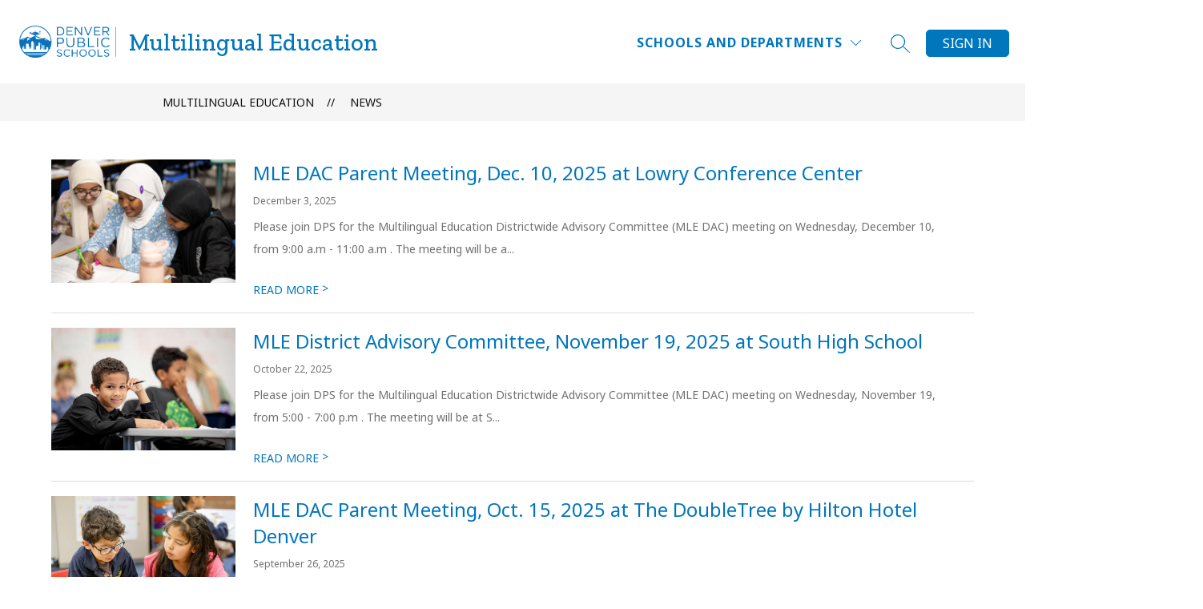

--- FILE ---
content_type: text/css
request_url: https://cmsv2-shared-assets.apptegy.net/Global/Components/Extended-Schools-Dropdown/extended-schools-dropdown-v2.css
body_size: 2247
content:
#schoolsmenu, .not-found:not(.active),
.customSchoolsDropdown-inner:has(.not-found.active) .tabcontent .tabcontent__title,
.customSchoolsDropdown-inner:has(.not-found.active) .tablist button,
#customSchoolsDropdown .close-school-menu,
#cms-header:has(#customSchoolsDropdown) .m4--drawer-element.mobile-element.new-mobile-header:not(.child-element):has(#schools-header) {
  display: none !important;
}

.customSchoolsDropdown-inner:has(.not-found.active) .tabpanes {
  height: auto;
  min-height: unset;
}

.customSchoolsDropdown-inner .not-found {
  font-size: 20px;
  line-height: 1.1;
  font-weight: 600;
}

/* fix schools arrow issue and add schools button on mobile */
#cms-header:has(#customSchoolsDropdown) #h1 #schoolsbutton svg,
#cms-header:has(#customSchoolsDropdown) #h2 #schoolsbutton svg path {
  transform: rotate(0);
}

#cms-header:has(#customSchoolsDropdown).has-custom-schools-menu-active #h1 #schoolsbutton svg,
#cms-header:has(#customSchoolsDropdown).has-custom-schools-menu-active #h2 #schoolsbutton svg path {
  transform: rotate(-180deg);
}
#cms-header:has(#customSchoolsDropdown) .mobile-header {
  padding-top: 20px;
}
#cms-header:has(#customSchoolsDropdown) .mobile-header:not(.menu-open) {
  height: auto;
  padding-bottom: 35px;
}

#cms-header:has(#customSchoolsDropdown) .mobile-header.shrink .menu-mobile {
  top: 108px;
}

#cms-header:has(#customSchoolsDropdown) .mobile-header #schoolsbutton {
  background: none;
  border: none;
  cursor: pointer;
  font: inherit;
  padding: 0;
  outline: none;
  position: absolute;
  right: 20px;
  bottom: 10px;
}

#cms-header:has(#customSchoolsDropdown) .mobile-header #schoolsbutton .button-action {
  display: block;
  text-align: left;
  white-space: nowrap;
}

#cms-header:has(#customSchoolsDropdown) .mobile-header #schoolsbutton .menu-field {
  color: var(--nav-color);
  line-height: 25px;
  letter-spacing: 1px;
  text-transform: uppercase;
}

#cms-header:has(#customSchoolsDropdown) .mobile-header #schoolsbutton svg path {
  fill: var(--nav-color) !important;
  transform-origin: 50% 50%;
  transition: all 0.5s ease-in-out;
}

#cms-header:has(#customSchoolsDropdown) .mobile-header:not(.menu-open) .left-icon {
  top: auto;
  transform: none;
  bottom: 10px;
  left: 20px;
}
#cms-header:has(#customSchoolsDropdown) .mobile-header.menu-open .left-icon {
  top: 115px;
}
#cms-header .mobile-header + #customSchoolsDropdown .tabpanes {
  height: calc(100vh - 270px);
}

#cms-header .mobile-header + #customSchoolsDropdown:has(.not-found.active) .tabpanes {
  height: 0;
}

.has-custom-schools-menu-active .mobile-menu-wrapper {
  opacity: 0;
  visibility: hidden;
}

/* end */
#cms-header.has-custom-schools-menu-active #customSchoolsDropdown {
  display: block;
}

body:has(#cms-header.has-custom-schools-menu-active) #cms-header.has-custom-schools-menu-active {
  z-index: 3;
}

.customSchoolsDropdown {
  display: none;
  --school-dd-bg-color: color-mix(in srgb, var(--primary-color) 30%, transparent);
  --school-dd-text-color: #fff;
  --school-tablist-bg-color: #e1e1e1;
  --school-tablist-text-color: #000;
  width: 100%;
  left: 0;
  top: 100%;
  position: absolute;
  background-color: var(--school-dd-bg-color);
  color: var(--school-dd-text-color);
  padding: 2em;
  box-sizing: border-box;
  box-shadow: 4px 4px 21px 0px rgba(0, 0, 0, 0.25);
  -webkit-backdrop-filter: blur(10px) brightness(40%);
  backdrop-filter: blur(10px) brightness(40%);
}
.customSchoolsDropdown:has(.found-items) .tablist .tablinks {
  opacity: 0.1;
  pointer-events: none;
  cursor: default;
  border-bottom: 2px solid rgba(255, 255, 255, 0.2);
}

.filter-area {
  margin-bottom: 5px;
}
.filter-area input {
  padding: 0.6em 1em;
  width: 100%;
  border: 1px solid #ccc;
  box-sizing: border-box;
  font-size: 1.25em;
  border-radius: 0.25em;
  outline: none;
  color: #000;
}

.tablist {
  display: grid;
  grid-template-columns: repeat(auto-fit, minmax(150px, 1fr));
  background: var(--school-tablist-bg-color);
}
.tablist button {
  background-color: inherit;
  border: none;
  outline: none;
  cursor: pointer;
  padding: 0.5em 0;
  transition: 0.3s;
  font-size: 1.4em;
  color: var(--school-tablist-text-color);
  font-weight: 700;
  border-bottom: 2px solid rgba(255, 255, 255, 0.2);
  border-left: 1px solid #a9a8a8;
  opacity: 0.75;
  position: relative;
}
@media only screen and (max-width: 1500px) {
  .tablist button {
    font-size: 1em;
  }
}
.tablist button:first-child {
  border-left: 0;
}
.tablist button.active, .tablist button:hover, .tablist button:focus {
  opacity: 1;
  background: var(--secondary-color);
  color: var(--secondary-color-contrast);
  border-bottom-color: var(--secondary-color);
}
.tablist button.active::after {
  width: 0;
  height: 0;
  display: block;
  content: "";
  position: absolute;
  left: calc(50% - 5px);
  border-left: 10px solid transparent;
  border-right: 10px solid transparent;
  border-top: 10px solid var(--secondary-color);
  top: 100%;
  transition: all 0.4s ease 0s;
}

.tabpanes {
  height: calc(100vh - 450px);
  min-height: 300px;
  overflow-y: auto;
  margin-top: 1em;
  padding-right: 10px;
}
.tabpanes::-webkit-scrollbar {
  width: 5px;
}
.tabpanes::-webkit-scrollbar-thumb {
  background: var(--school-dd-text-color);
}
.tabpanes::-webkit-scrollbar-track {
  background: rgba(221, 221, 221, 0.2705882353);
}

.tabcontent {
  display: none;
  padding: 0.75em 0;
  border-top: none;
}
.tabcontent.active {
  display: block;
}
.tabcontent__title {
  display: none;
}
.tabcontent.found-items {
  display: block;
}
.tabcontent.found-items .tabcontent__title {
  display: block;
}

.custom-schools-list {
  display: grid;
  grid-template-columns: repeat(4, 1fr);
  gap: 1em;
  box-sizing: border-box;
  margin-top: 1em;
}
@media only screen and (max-width: 1500px) {
  .custom-schools-list:has(a:nth-child(5)) {
    grid-template-columns: repeat(5, 1fr);
  }
}
.custom-schools-list:has(a:nth-child(5)) {
  grid-template-columns: repeat(5, 1fr);
}
.custom-schools-list:has(a:nth-child(6)) {
  grid-template-columns: repeat(6, 1fr);
}
.custom-schools-list span.no-link,
.custom-schools-list .custom-school-button {
  color: var(--school-dd-text-color);
  text-decoration: none;
  font-size: 1.1em;
  padding: 0.5em;
  border-radius: 0.2em;
  display: flex;
}
@media only screen and (max-width: 1500px) {
  .custom-schools-list span.no-link,
  .custom-schools-list .custom-school-button {
    font-size: 1em;
  }
}
.custom-schools-list span.no-link:hover,
.custom-schools-list .custom-school-button:hover {
  text-decoration: underline;
}

@media screen and (max-width: 600px) {
  .tab button {
    display: block;
    text-align: left;
  }
}
@media only screen and (max-width: 1200px) {
  .tablist {
    display: none;
  }
  .tabpanes {
    max-height: unset;
  }
  .tabpanes:has(.found-items) .tabcontent {
    display: none;
  }
  #customSchoolsDropdown {
    padding-inline: 10px;
  }
  #customSchoolsDropdown .tabpanes .found-items {
    display: block;
  }
  #customSchoolsDropdown .tabpanes .found-items .custom-schools-list {
    max-height: 1000px;
  }
  .tabcontent {
    display: block;
    padding-top: 0.5em;
    padding-bottom: 0.5em;
  }
  .tabcontent__title {
    display: block;
    width: 100%;
    font-size: 1.25em;
    padding-top: 0.75em;
    padding-bottom: 0.75em;
    position: relative;
    border-bottom: 1px solid currentColor;
    padding-inline: 10px;
    padding-right: 30px;
    cursor: pointer;
    box-sizing: border-box;
  }
  .tabcontent__title:after {
    content: "";
    border: solid currentColor;
    border-width: 0 2px 2px 0;
    display: inline-block;
    padding: 4px;
    transform: rotate(45deg);
    -webkit-transform: rotate(45deg);
    position: absolute;
    top: calc(50% - 2px);
    right: 15px;
    transition: all 0.25s linear;
  }
  .active-accordion .tabcontent__title {
    background-color: var(--secondary-color);
    color: var(--secondary-color-contrast);
    border-bottom-color: transparent;
  }
  .tabcontent .custom-schools-list {
    display: block;
    max-height: 0;
    overflow: hidden;
    transition: max-height 0.3s ease-out;
    margin-top: 0;
    box-sizing: border-box;
    padding-inline: 10px;
  }
  .tabcontent .custom-schools-list .custom-school-button {
    display: block;
    border: none;
    border-bottom: 1px solid rgba(255, 255, 255, 0.2235294118);
    text-align: left;
    min-height: unset;
    padding-left: 0;
    padding-top: 1.15em;
    padding-bottom: 1.15em;
    border-radius: 0;
  }
  .tabcontent .custom-schools-list .custom-school-button:hover {
    color: var(--school-dd-text-color);
    background-color: transparent;
    border-bottom: 1px solid var(--school-dd-text-color);
    font-weight: 700;
  }
  .tabcontent.active-accordion .tabcontent__title:after {
    transform: rotate(-135deg);
    -webkit-transform: rotate(-135deg);
    right: 14px;
  }
}
@media only screen and (max-width: 600px) {
  .customSchoolsDropdown {
    padding: 20px;
  }
}

/* Start - Schools Group links */
#customSchoolsDropdown .custom-schools-list {
    &:has(.custom-schools-group) {
        display: block;
    }

    .custom-schools-group:not(:last-child) {
        margin-bottom: 30px;
    }

    .custom-schools-group__title {
        padding-bottom: 10px;
        font-size: 22px;
        line-height: 1.1;
        letter-spacing: 0.015em;
        position: relative;

        @media only screen and (max-width: 1200px) {
            font-size: 18px;

            &:first-child {
                margin-top: 25px;
            }
        }

        &::after {
            content: '';
            position: absolute;
            bottom: 0;
            left: 0;
            width: 120px;
            max-width: 70%;
            background-color: var(--secondary-color);
            height: 2px;
        }
    }

    .custom-schools-group__content {
        display: grid;
        grid-template-columns: repeat(4, 1fr);
        gap: 10px;
        box-sizing: border-box;
        margin-top: 10px;

        @media only screen and (max-width: 1500px) {
            grid-template-columns: repeat(5, 1fr);
        }

        @media only screen and (max-width: 1200px) {
            display: block;
        }

        &:has(a:nth-child(5)) {
            grid-template-columns: repeat(5, 1fr);
        }

        &:has(a:nth-child(6)) {
            grid-template-columns: repeat(6, 1fr);
        }

        @media only screen and (min-width: 1280px) {
            a {
                min-height: 60px;
                box-sizing: border-box;
                padding-block: 5px;
            }
        }
    }
}
/* end group links */

--- FILE ---
content_type: text/css
request_url: https://cmsv2-shared-assets.apptegy.net/Schools/Denver-Public-Schools-4016/denver-ps-css.css
body_size: 10049
content:
@import url('https://fonts.googleapis.com/css2?family=Noto+Sans:ital,wght@0,300;0,400;0,700;0,900;1,300;1,400;1,700&display=swap');
@import url('https://fonts.googleapis.com/css2?family=Zilla+Slab:ital,wght@0,300;0,400;0,500;0,600;0,700;1,300;1,400;1,500;1,600;1,700&display=swap');

@font-face {
    font-family: ArcherPro;
    src: url('./fonts/ArcherPro-Bold_0.woff2') format('woff2'),
        url('./fonts/ArcherPro-Bold_0.woff') format('woff');
    font-weight: 700;
    font-style: normal;
}

@font-face {
    font-family: ArcherPro;
    src: url('./fonts/ArcherPro-Medium.woff2') format('woff2'),
        url('./fonts/ArcherPro-Medium.woff') format('woff');
    font-weight: 500;
    font-style: normal;
}

body {
    --color1: #82BC41;
    --color2: #F89C22;
    --color3: #0EA2DC;
    --color4: #005073;
    --color5: #878687;
    --color6: #0076BD;
}

body #app #search {
    z-index: 10001;
}

#app,
body,
html,
#cms-header .m4--menu-item,
.m4--menu-item-focusable .m4--menu-item-link,
.m4--menu-item-text,
.m4--menu-item-focusable {
    font-family: Noto Sans, sans-serif !important;
}


#app h1,
#app .see-all-container h2,
#app .see-all-container .see-all-button,
.custom-section-title,
#cms-footer h2 {
    font-family: Zilla Slab, serif !important;
}

.custom-section-title {
    width: 100%;
    margin-top: .5em;
    margin-bottom: .5em;
}


@media screen and (max-width: 1200px) {

    #app .see-all-container h2,
    .custom-section-title {
        font-size: 34px;
        text-transform: unset;
    }

    #app .see-all-container .see-all-button {
        font-size: 18px;
    }
}

@media screen and (min-width: 1199px) {

    #app .see-all-container h2,
    .custom-section-title {
        font-size: 40px;
        text-transform: unset;
    }

    #app .see-all-container .see-all-button {
        font-size: 18px;
    }
}

@media screen and (min-width: 1600px) {

    #app .see-all-container h2,
    .custom-section-title {
        font-size: 54px;
        text-transform: unset;
    }

    #app .see-all-container .see-all-button {
        font-size: 24px;
    }
}



@media screen and (min-width: 1600px) {

    #home #about-v1,
    #home #video-component,
    #home #events-e5,
    #home .podcast-area,
    #home .custom-about {
        padding-left: 80px;
        padding-right: 80px;
    }

    #home #news-n1 {
        padding-left: 80px;
    }

    #home #LF2 {
        padding-right: 80px;
    }

    .custom-footer-inner {
        padding-left: 80px;
    }
}

@media screen and (min-width: 1200px) {

    #home #about-v1,
    #home #video-component,
    #home #events-e5,
    #home .podcast-area,
    #home .custom-about {
        padding-left: 40px;
        padding-right: 40px;
    }

    #home #news-n1 {
        padding-left: 40px;
    }

    #home #LF2 {
        padding-right: 40px;
    }

    .custom-footer-inner {
        padding-left: 40px;
    }
}

@media screen and (max-width: 1199px) {

    #home #about-v1,
    #home #video-component,
    #home #events-e5,
    #home .podcast-area,
    #home .custom-about {
        padding-left: 32px;
        padding-right: 32px;
    }

    #home #news-n1 {
        padding-left: 32px;
    }

    #home #LF2 {
        padding-right: 32px;
    }

    .custom-footer-inner {
        padding-left: 32px;
    }

}

@media screen and (max-width: 600px) {

    #home #about-v1,
    #home #video-component,
    #home #events-e5,
    #home .podcast-area,
    #home .custom-about {
        padding-left: 20px;
        padding-right: 20px;
    }

    #home #news-n1 {
        padding-left: 20px;
    }

    #home #LF2 {
        padding-right: 20px;
    }

    .custom-footer-inner {
        padding-left: 20px;
    }
}

/* -------------------------------------------- */
/* ----------- HEADER START ----------- */
/* -------------------------------------------- */

body.denver-public-schools #cms-header #districtButton {
    display: none;
}

#cms-header {
    z-index: 1001;
}

@media screen and (min-width: 960px) {

    #cms-header {
        position: relative;
        left: 0;
        right: 0;
    }

    #cms-header #h1 .left>a .logo img {
        max-width: 600px;
        height: auto;
        max-height: 100%;
    }

    #cms-header #h1 {
        box-shadow: none;
    }

    #cms-header.homepageHeader #h1 .header-container {
        background-color: transparent;
        position: relative;
    }

    #cms-header.homepageHeader #h1 .header-container:after {
        content: close-quote;
        display: block;
        background-color: var(--bg-color);
        background: linear-gradient(180deg, var(--bg-color) 0%, var(--bg-color) 45%, rgba(255, 255, 255, 0) 100%);
        position: absolute;
        top: 0;
        left: 0;
        width: 100%;
        height: 200%;
        z-index: 1;
    }

    #cms-header.homepageHeader #h1 .header-container:before {
        content: close-quote;
        display: block;
        background-image: url(./images/White-Triangle-Pattern.svg);
        position: absolute;
        top: 0;
        left: 0;
        width: 100%;
        height: 100%;
        background-size: 100%;
        z-index: 2;
        opacity: .04;
    }

    #cms-header #h1 .header-container .left,
    #cms-header #h1 .header-container .right {
        z-index: 3;
    }

    #cms-header #h1 .header-container .menu-field {
        font-weight: 700;
    }

    #schools-menu-sm1 {
        top: 100%;
    }

    #cms-gallery {
        margin-top: -40px;
    }

    #view-header .dynamicLink {
        font-weight: 700;
    }

    #app #cms-header #h1 .left .logo {
        display: flex;
        align-items: center;
    }

    #cms-header .name .org-name {
        font-size: 38px;
        color: var(--primary-color);
    }
}

@media screen and (min-width: 1100px) and (max-width: 1400px) {

    #app #cms-header #h1 .left .logo img {
        height: 40px;
    }

    #cms-header #h1 .right-right-menu .search {
        margin-right: 10px;
    }

    #cms-header .name .org-name {
        font-size: 30px;
    }
}


@media screen and (min-width: 960px) and (max-width: 1099px) {
    #app #cms-header #h1 .left .logo img {
        height: 25px;
    }
}

#view-header .dynamicLink {
    color: var(--nav-color);
    font-size: 16px;
    line-height: 25px;
    letter-spacing: 0.03em;
    text-transform: uppercase;
    text-decoration: none;
    margin-right: 32px;
}

#view-header .dynamicLink:hover {
    text-decoration: underline;
}

#view-header .right-mobile .dynamicLink {
    margin-right: 0;
    margin-left: 32px;
}

@media (max-width: 600px) {
    #view-header .right-mobile .dynamicLink {
        margin-bottom: 16px;
        margin-right: 0;
        margin-left: 0;
        width: 100%;
        text-align: right;
    }

    #view-header #h2 .right-mobile .right-right-menu {
        flex-wrap: wrap;
        justify-content: flex-end;
    }

    #view-header #h2 .right-mobile .language-icon {
        margin-left: 0;
    }
}


/* -------------------------------------------- */
/* ----------- HEADER END ----------- */
/* -------------------------------------------- */


/* -------------------------------------------- */
/* ----------- ABOUT START ----------- */
/* -------------------------------------------- */

#about-v1 .see-all-top {
    display: none;
}

#about-v1 .main-content .left-content img {
    display: none;
}

#about-v1:after {
    display: none;
}

@media screen and (min-width: 960px) {
    #home #about-v1 .left-content .text-block {
        font-size: 32px;
    }
}


#home #about-v1 .button {
    border: 3px solid var(--iconlink-button-icon-text-color);
}

@media screen and (max-width: 1600px) and (min-width: 960px) {
    #home #about-v1 .left-content .text-block {
        font-size: 26px;
    }
}

/* -------------------------------------------- */
/* ----------- ABOUT END ----------- */
/* -------------------------------------------- */



/* -------------------------------------------- */
/* ----------- AT A GLANCE START ----------- */
/* -------------------------------------------- */

.custom-about {
    padding: 1em 0 4em;
    position: relative;
}

.custom-about .custom-section-title {
    text-align: center;
    color: var(--primary-color);
    margin-bottom: .75em;
    position: relative;
    z-index: 2;
}

.custom-about:after,
.custom-about:before {
    content: close-quote;
    display: block;
    position: absolute;
    width: 100%;
    height: 100%;
    top: 0;
    left: 0;
}

.custom-about:after {
    background-image: url(./images/colored-triangles.svg);
    opacity: 0.1;
}

.custom-about:before {
    z-index: 1;
    background: linear-gradient(0deg, rgb(255 255 255) 0%, rgb(255 255 255 / 0%) 100%);
}

.about-us-numbers {
    display: flex;
    flex-wrap: wrap;
    justify-content: space-between;
}

.abount-us-counter-element {
    width: 20%;
    display: flex;
    justify-content: center;
    align-items: center;
    text-align: center;
    aspect-ratio: 9/8;
    background-color: #fff;
    border: 5px solid;
    position: relative;
    z-index: 2;
}

.abount-us-counter-element:nth-child(1) {
    border-color: var(--color1);
}

.abount-us-counter-element:nth-child(2) {
    border-color: var(--color2);
}

.abount-us-counter-element:nth-child(3) {
    border-color: var(--color3);
}

.abount-us-counter-element:nth-child(4) {
    border-color: var(--color4);
}

.abount-us-counter-element .title-wrap {
    font-size: 64px;
    font-family: Zilla Slab, serif !important;
    font-weight: 700;
}

.abount-us-counter-element .text-wrap {
    font-size: 30px;
    font-family: Zilla Slab, serif !important;
    font-weight: 700;
}

@media screen and (max-width: 1400px) {
    .abount-us-counter-element {
        width: 22%;
    }

    .abount-us-counter-element .title-wrap {
        font-size: 44px;
    }

    .abount-us-counter-element .text-wrap {
        font-size: 24px;
    }
}

@media screen and (max-width: 1200px) {
    .abount-us-counter-element {
        width: 23%;
        border-width: 3px;
    }

    .abount-us-counter-element .title-wrap {
        font-size: 36px;
    }

    .abount-us-counter-element .text-wrap {
        font-size: 20px;
    }
}

@media screen and (max-width: 1000px) {
    .abount-us-counter-element {
        width: 47%;
        max-width: 450px;
        border-width: 3px;
        margin-bottom: 2em;
    }
}

@media screen and (max-width: 500px) {
    .abount-us-counter-element {
        width: 100%;
        border-width: 3px;
        margin-bottom: 2em;
        aspect-ratio: unset;
        padding-top: 2em;
        padding-bottom: 2em;
    }

    .custom-about {
        padding-bottom: 1em;
    }
}

/* -------------------------------------------- */
/* ----------- AT A GLANCE END ----------- */
/* -------------------------------------------- */


/* -------------------------------------------- */
/* ----------- VIDEO START ----------- */
/* -------------------------------------------- */

@media screen and (min-width: 1200px) {
    #home #video-component .wrapper .main-video {
        margin-right: 64px;
    }

    #home #video-component .wrapper .sidebar .sidebar-item {
        margin-bottom: 60px;
    }

    #home #video-component .wrapper .main-video .video-info .title {
        font-family: Zilla Slab, serif !important;
    }

    #home #video-component .wrapper .sidebar .sidebar-item .video .video-mask .secondary-title {
        color: var(--video-title-color);
        font-family: Zilla Slab, serif !important;
        font-weight: 700;
        -webkit-line-clamp: 1;
        bottom: -30px;
        left: 0;
        font-size: 24px;
        line-height: 24px !important;
    }

    #home #video-component #sidebar-item-3 {
        display: none;
    }

    #video-component .see-all-container,
    #video-component .wrapper {
        position: relative;
        z-index: 1;
    }

    #home #video-component {
        position: relative;
    }

    #home #video-component:after {
        content: close-quote;
        display: block;
        width: 100%;
        height: 100%;
        top: 0;
        left: 0;
        position: absolute;
        background-color: var(--primary-color);
        opacity: .1;
    }
}


/* -------------------------------------------- */
/* ----------- VIDEO END ----------- */
/* -------------------------------------------- */


/* -------------------------------------------- */
/* ----------- PODCAST START ----------- */
/* -------------------------------------------- */


.podcast-area {
    display: flex;
    flex-wrap: wrap;
    width: 100%;
    justify-content: space-between;
    box-sizing: border-box;
    padding: 40px 32px;
    position: relative;
}

.podcast-area:after {
    content: close-quote;
    display: block;
    width: 100%;
    height: 100%;
    top: 0;
    left: 0;
    position: absolute;
    background-color: var(--primary-color);
    opacity: .1;
    z-index: -1;
}

.podcast-area .custom-section-title {
    color: var(--primary-color);
}

.podcast {
    width: calc(50% - 15px);
    position: relative;
    z-index: 2;
}

@media screen and (max-width: 991px) {
    .podcast-area {
        padding-left: 20px;
        padding-right: 20px;
    }

    .podcast {
        width: 100%;
    }
}

/* -------------------------------------------- */
/* ----------- PODCAST END ----------- */
/* -------------------------------------------- */

/* -------------------------------------------- */
/* ----------- Events START ----------- */
/* -------------------------------------------- */

#events-e5 .events-wrapper .card-content .events-card {
    --bg-color: #fff;
    --text-color: #000;
}

@media screen and (min-width: 1200px) {
    #events-e5 .events-wrapper .card-content .events-card {
        min-width: 325px;
        min-height: 312px;
        padding: 16px 30px;
    }

    #events-e5 .events-wrapper {
        gap: 5vw;
    }

    #events-e5 {
        position: relative;
    }

    #events-e5:before {
        content: close-quote;
        display: block;
        background-image: url(./images/White-Triangle-Pattern.svg);
        position: absolute;
        top: 0;
        left: 0;
        width: 100%;
        height: 100%;
        background-size: 200%;
        z-index: 2;
        opacity: .04;
    }

    #events-e5 .see-all-container,
    #events-e5 .card-slider {
        position: relative;
        z-index: 3;
    }

    #events-e5 .events-wrapper .card-content .events-card .events-title {
        margin-top: 20px;
    }

    #events-e5 .events-wrapper .card-content {
        border-top: 13px solid var(--color1);
    }

    #events-e5 .events-wrapper .card-content:nth-child(5n) {
        border-color: var(--color5);
    }

    #events-e5 .events-wrapper .card-content:nth-child(5n+1) {
        border-color: var(--color1);
    }

    #events-e5 .events-wrapper .card-content:nth-child(5n+2) {
        border-color: var(--color2);
    }

    #events-e5 .events-wrapper .card-content:nth-child(5n+3) {
        border-color: var(--color3);
    }

    #events-e5 .events-wrapper .card-content:nth-child(5n+4) {
        border-color: var(--color4);
    }

    #events-e5 .nav .button-section {
        margin-left: 0;
    }
}

@media screen and (min-width: 1600px) {
    #events-e5 .events-wrapper {
        gap: 5vw;
    }
}

/* -------------------------------------------- */
/* ----------- Events END ----------- */
/* -------------------------------------------- */


/* -------------------------------------------- */
/* ----------- News/Live Feed START ----------- */
/* -------------------------------------------- */

@media screen and (min-width: 1200px) {

    #news-n1 .news-content .story .news-image {
        position: relative;
    }

    #news-n1 .news-content .story .news-image:before {
        content: close-quote;
        display: block;
        width: 96%;
        height: 95%;
        background-color: var(--color1);
        position: absolute;
        bottom: -13px;
        left: -13px;
        z-index: 1;
        transition: all .25s linear;
    }

    #news-n1 .news-content .story:nth-child(1) .news-image:before {
        background-color: var(--color4);
    }

    #news-n1 .news-content .story:nth-child(2) .news-image:before {
        background-color: var(--color2);
    }

    #news-n1 .news-content .story:nth-child(3) .news-image:before {
        background-color: var(--color5);
    }

    #news-n1 .news-content .story:nth-child(4) .news-image:before {
        background-color: var(--color3);
    }

    #news-n1 .story .news-image .image-hidden-wrapper {
        border-top: none;
    }

    #news-n1 .story .news-image-title-link:hover .news-image:before {
        bottom: -6px;
        left: -6px;
    }

    #news-n1 .story {
        width: calc(50% - 40px);
        margin-right: 0;
    }

    #news-n1 .news-content {
        justify-content: space-between;
        padding-right: 2%;
        box-sizing: border-box;
    }

    #home #LF2 .live-feed-post {
        --lfColor: var(--color3);
        padding: 15px 24px 16px 24px;
        background-color: transparent;
        position: relative;
        border-left: 9px solid var(--lfColor);
    }

    #home #LF2 .live-feed-post:after {
        content: close-quote;
        display: block;
        width: 100%;
        height: 100%;
        background-color: var(--lfColor);
        position: absolute;
        top: 0;
        left: 0;
        opacity: .25;
    }

    #home #LF2 .live-feed-post:nth-child(3) {
        --lfColor: var(--color5);
    }

    #home #LF2 .live-feed-post:nth-child(4) {
        --lfColor: var(--color2);
    }

    #home #LF2 .live-feed-post:nth-child(5) {
        --lfColor: var(--color4);
    }

    #home #LF2 .live-feed-post:nth-child(6) {
        --lfColor: var(--color1);
    }

    #home #LF2 .live-feed-post:nth-child(3) {
        --lfColor: var(--color5);
    }

    #home #LF2 .live-feed-post .live-feed-post-header {
        position: relative;
        z-index: 1;
    }

    #home #LF2 .live-feed-details {
        position: relative;
        z-index: 1;
    }

    .line-clamp {}
}

@media screen and (max-width: 1199px) and (min-width: 960px) {
    #home #LF2 {
        padding-left: 0;
    }

    #home #LF2 .live-feed-post {
        padding-left: 0;
        padding-top: 0;
    }

}

@media screen and (max-width: 960px) {
    #home #LF2 .live-feed-post {
        padding-left: 0;
        padding-top: 0;
    }
}

/* -------------------------------------------- */
/* ----------- News/Live Feed END ----------- */
/* -------------------------------------------- */



/* -------------------------------------------- */
/* ----------- FOOTER START ----------- */
/* -------------------------------------------- */

#custom-footer-outer {}

#custom-footer-outer {
    --logo-size-d: 256px;
    --logo-size-m: 160px;
    --bgColor: var(--primary-color);
    --textColor: #fff;
}

#custom-footer-outer * {
    box-sizing: border-box
}

.custom-footer-inner {
    font-size: 18px;
    background-color: var(--bgColor);
    color: var(--textColor);
    display: flex;
}

.custom-footer-left {
    display: flex;
    flex-wrap: wrap;
    margin-top: 2em;
    margin-bottom: 2em;
    flex-shrink: 0;
    max-width: 600px;
}

.footer-column-1 {
    width: 100%;
    padding-right: 3em;
}

.footerLogo {
    max-width: 100%;
}

.footerLogo img {
    width: var(--logo-size-d);
}

.footer-column-2 {
    max-width: 100%;
    text-align: left;
    margin-top: .5em;
}

.footer-column-2 .footer-siteInfo-area p {
    margin-top: 1em;
}

.footer-column-2 .footer-siteInfo-area a {
    text-decoration: none;
}

.footer-column-2 .footer-siteInfo-area a:hover {
    text-decoration: underline;
}

.footer-column-2 .title-wrap {
    line-height: 1.2;
    margin-bottom: 1em;
}

.footer-social-icons-area {
    margin-top: 2em;
}

.footer-social-icons-area .footerSocialIcons a {
    font-size: 40px;
    display: inline-block;
    width: 1em;
    height: 1em;
    background-size: contain;
}

.footer-copyright {
    margin-top: 2em;
    font-size: 14px;
}

.custom-footer-right {
    position: relative;
    width: 100%;
}

.custom-footer-right .footer-bg-image {
    position: absolute;
    width: 100%;
    height: 100%;
    top: 0;
    z-index: 1;
}

.footerImageBg,
.footerImageBg .image-wrap {
    width: 100%;
    height: 100%;
    font-size: 0;
}

.custom-footer-right .footer-bg-image img {
    width: 100%;
    height: 100%;
    object-fit: cover;
}

.footer-copyright .copyright a {
    color: var(--textColor);
}

.footerImageBg {
    position: relative;
}

.footerImageBg:after {
    content: close-quote;
    display: block;
    width: 100%;
    height: 100%;
    position: absolute;
    top: 0;
    left: 0;
    background: linear-gradient(90deg, rgba(0, 0, 0, 0.41) 61.5%, var(--bgColor) 100.57%);
    transform: matrix(-1, 0, 0, 1, 0, 0);
}

.footerSocialIcons a {
    display: inline-block;
    margin-left: 0;
    margin-right: .25em;
}

.footerSocialIcons a svg {
    width: 1em;
    height: 1em;
}

.footerSocialIcons a svg polygon,
.footerSocialIcons a svg path {
    fill: var(--textColor);
    transition: all .25s linear;
}

.footerSocialIcons a svg path.main-color {
    fill: var(--bgColor);
}

.footerSocialIcons a:hover svg path {
    opacity: .8;
}

#footer-menus {
    color: #fff;
    position: relative;
    z-index: 2;
    margin-top: 2em;
    max-width: 100%;
    width: 100%;
}

#footer-menus a {
    color: inherit;
    text-decoration: none;
}

#footer-menus a:hover {
    text-decoration: underline;
}

.footerMenu1,
.footerMenu2 {
    display: flex;
    flex-wrap: wrap;
    gap: 12px;
    margin-bottom: 1em;
}

.footerMenu1 a,
.footerMenu2 a {
    display: inline-block;
    width: auto;
    padding-bottom: 10px;
    padding-left: 10px;
    padding-right: 10px;
    padding-top: 10px;
    font-size: 14px;
    border: 1px solid #fff;
    border-radius: .5em;
    text-decoration: none;
    transition: all .25s linear;
}

#footer-menus .footerMenu1 a:hover,
#footer-menus .footerMenu2 a:hover {
    background-color: #fff;
    color: var(--bgColor);
    text-decoration: none;
}

.footerSiteInfo .text-wrap {
    margin-bottom: 1.5em;
    line-height: 1.4;
    font-size: 16px;
}

.footerSiteInfo a {
    color: inherit;
}

.footer-menus-col-1 {
    width: 100%;
}

.belowButtonsText {
    font-size: 16px;
    text-align: left;
}

#footer-menus .belowButtonsText a {
    text-decoration: underline;
}

.footerAppIcons {
    text-align: left;
    margin-top: 1em;
}

.footerAppIcons a.google-play-buton {
    display: inline-block;
    width: 180px;
    height: 55px;
    margin: 5px;
    background-size: contain;
    background-repeat: no-repeat;
    background-size: contain;
    border-radius: 5px;
    transition: all .25s linear;
    background-image: url("data:image/svg+xml;charset=utf8,<svg xmlns='http://www.w3.org/2000/svg' xmlns:xlink='http://www.w3.org/1999/xlink' viewBox='0 0 135 40' ><defs><linearGradient id='linear-gradient' x1='21.8' y1='33.16' x2='5.02' y2='16.37' gradientTransform='translate(0 41) scale(1 -1)' gradientUnits='userSpaceOnUse' ><stop offset='0' stop-color='%2300a0ff' /><stop offset='0' stop-color='%2300a1ff' /><stop offset='.26' stop-color='%2300beff' /><stop offset='.51' stop-color='%2300d2ff' /><stop offset='.76' stop-color='%2300dfff' /><stop offset='1' stop-color='%2300e3ff' /></linearGradient><linearGradient id='linear-gradient-2' x1='33.83' y1='21.86' x2='9.64' y2='21.86' gradientTransform='translate(0 41) scale(1 -1)' gradientUnits='userSpaceOnUse' ><stop offset='0' stop-color='%23ffe000' /><stop offset='.41' stop-color='%23ffbd00' /><stop offset='.78' stop-color='orange' /><stop offset='1' stop-color='%23ff9c00' /></linearGradient><linearGradient id='linear-gradient-3' x1='24.83' y1='19.57' x2='2.07' y2='-3.19' gradientTransform='translate(0 41) scale(1 -1)' gradientUnits='userSpaceOnUse' ><stop offset='0' stop-color='%23ff3a44' /><stop offset='1' stop-color='%23c31162' /></linearGradient><linearGradient id='linear-gradient-4' x1='7.3' y1='41.69' x2='17.46' y2='31.53' gradientTransform='translate(0 41) scale(1 -1)' gradientUnits='userSpaceOnUse' ><stop offset='0' stop-color='%2332a071' /><stop offset='.07' stop-color='%232da771' /><stop offset='.48' stop-color='%2315cf74' /><stop offset='.8' stop-color='%2306e775' /><stop offset='1' stop-color='%2300f076' /></linearGradient></defs><path d='M0,5C0,2.24,2.24,0,5,0h125c2.76,0,5,2.24,5,5v30c0,2.76-2.24,5-5,5H5c-2.76,0-5-2.24-5-5V5Z' style='fill:%23fff;' /><path d='M68.14,20.89c-2.35,0-4.27,1.79-4.27,4.25s1.92,4.25,4.27,4.25,4.27-1.8,4.27-4.25c0-2.46-1.92-4.25-4.27-4.25Zm0,6.83c-1.29,0-2.4-1.06-2.4-2.58s1.11-2.58,2.4-2.58,2.4,1.05,2.4,2.58-1.11,2.58-2.4,2.58Zm-9.31-6.83c-2.35,0-4.27,1.79-4.27,4.25s1.92,4.25,4.27,4.25,4.27-1.8,4.27-4.25-1.92-4.25-4.27-4.25Zm0,6.83c-1.29,0-2.4-1.06-2.4-2.58s1.11-2.58,2.4-2.58,2.4,1.05,2.4,2.58c0,1.51-1.11,2.58-2.4,2.58Zm-11.08-5.53v1.8h4.32c-.13,1.02-.47,1.76-.98,2.27-.63,.63-1.61,1.32-3.33,1.32-2.66,0-4.74-2.14-4.74-4.8s2.08-4.8,4.74-4.8c1.43,0,2.48,.56,3.25,1.29l1.27-1.27c-1.08-1.03-2.51-1.82-4.53-1.82-3.64,0-6.7,2.96-6.7,6.6s3.06,6.6,6.7,6.6c1.97,0,3.45-.64,4.61-1.85,1.19-1.19,1.56-2.87,1.56-4.22,0-.42-.03-.81-.1-1.13h-6.07Zm45.31,1.4c-.35-.95-1.43-2.71-3.64-2.71s-4.01,1.72-4.01,4.25c0,2.38,1.81,4.25,4.22,4.25,1.95,0,3.08-1.19,3.54-1.89l-1.45-.97c-.48,.71-1.14,1.18-2.09,1.18s-1.63-.44-2.06-1.29l5.69-2.35-.19-.48Zm-5.8,1.42c-.05-1.64,1.27-2.48,2.22-2.48,.74,0,1.37,.37,1.58,.9l-3.8,1.58Zm-4.62,4.12h1.87v-12.5h-1.87v12.5Zm-3.06-7.3h-.06c-.42-.5-1.22-.95-2.24-.95-2.13,0-4.08,1.87-4.08,4.27s1.95,4.24,4.08,4.24c1.01,0,1.82-.45,2.24-.97h.06v.61c0,1.63-.87,2.5-2.27,2.5-1.14,0-1.85-.82-2.14-1.51l-1.63,.68c.47,1.13,1.71,2.51,3.77,2.51,2.19,0,4.04-1.29,4.04-4.43v-7.64h-1.77v.69h0Zm-2.14,5.88c-1.29,0-2.37-1.08-2.37-2.56s1.08-2.59,2.37-2.59,2.27,1.1,2.27,2.59-1,2.56-2.27,2.56Zm24.38-11.08h-4.47v12.5h1.86v-4.74h2.61c2.07,0,4.1-1.5,4.1-3.88s-2.03-3.88-4.1-3.88Zm.05,6.02h-2.65v-4.28h2.65c1.4,0,2.19,1.16,2.19,2.14s-.79,2.14-2.19,2.14Zm11.53-1.8c-1.35,0-2.75,.6-3.33,1.91l1.66,.69c.35-.69,1.01-.92,1.71-.92,.97,0,1.95,.58,1.96,1.61v.13c-.34-.19-1.06-.48-1.95-.48-1.78,0-3.6,.98-3.6,2.81,0,1.67,1.46,2.75,3.1,2.75,1.25,0,1.95-.56,2.38-1.22h.06v.97h1.8v-4.79c0-2.22-1.66-3.46-3.79-3.46Zm-.23,6.85c-.61,0-1.46-.31-1.46-1.06,0-.96,1.06-1.33,1.98-1.33,.82,0,1.21,.18,1.7,.42-.14,1.16-1.14,1.98-2.22,1.98Zm10.58-6.58l-2.14,5.42h-.06l-2.22-5.42h-2.01l3.33,7.57-1.9,4.21h1.95l5.13-11.79h-2.08Zm-16.81,8h1.87v-12.5h-1.87v12.5Z' /><path d='M47.42,9.38c0,.84-.25,1.51-.74,2-.56,.59-1.3,.89-2.2,.89s-1.6-.3-2.21-.9c-.61-.6-.91-1.35-.91-2.23s.3-1.63,.91-2.23c.6-.6,1.34-.9,2.21-.9,.43,0,.84,.08,1.23,.25,.39,.17,.7,.39,.94,.67l-.53,.53c-.4-.48-.94-.71-1.64-.71-.63,0-1.18,.22-1.64,.67-.46,.44-.69,1.02-.69,1.73s.23,1.29,.69,1.73c.46,.44,1.01,.67,1.64,.67,.67,0,1.23-.22,1.68-.67,.29-.29,.46-.7,.5-1.22h-2.18v-.72h2.91c.03,.16,.04,.31,.04,.45Z' style='fill:%2302243e;' /><path d='M52.03,6.87h-2.73v1.9h2.46v.72h-2.46v1.9h2.73v.74h-3.5V6.14h3.5v.74Z' style='fill:%2302243e;' /><path d='M55.28,12.14h-.77V6.87h-1.68v-.74h4.12v.74h-1.68v5.26Z' style='fill:%2302243e;' /><path d='M59.94,12.14V6.14h.77v6h-.77Z' style='fill:%2302243e;' /><path d='M64.13,12.14h-.77V6.87h-1.68v-.74h4.12v.74h-1.68v5.26Z' style='fill:%2302243e;' /><path d='M73.61,11.36c-.59,.61-1.32,.91-2.2,.91s-1.61-.3-2.2-.91c-.59-.61-.88-1.35-.88-2.22s.29-1.62,.88-2.23c.59-.61,1.32-.91,2.2-.91s1.6,.3,2.2,.91c.59,.61,.89,1.35,.89,2.22s-.29,1.62-.88,2.22Zm-3.83-.5c.44,.45,.99,.67,1.63,.67s1.19-.23,1.63-.67c.44-.45,.67-1.02,.67-1.72s-.22-1.27-.67-1.72c-.44-.45-.99-.67-1.63-.67s-1.19,.23-1.63,.67c-.44,.45-.67,1.02-.67,1.72s.22,1.27,.67,1.72Z' style='fill:%2302243e;' /><path d='M75.57,12.14V6.14h.94l2.92,4.67h.03l-.03-1.16v-3.51h.77v6h-.81l-3.05-4.89h-.03l.03,1.16v3.74h-.77Z' style='fill:%2302243e;' /><path d='M47.42,9.38c0,.84-.25,1.51-.74,2-.56,.59-1.3,.89-2.2,.89s-1.6-.3-2.21-.9c-.61-.6-.91-1.35-.91-2.23s.3-1.63,.91-2.23c.6-.6,1.34-.9,2.21-.9,.43,0,.84,.08,1.23,.25,.39,.17,.7,.39,.94,.67l-.53,.53c-.4-.48-.94-.71-1.64-.71-.63,0-1.18,.22-1.64,.67-.46,.44-.69,1.02-.69,1.73s.23,1.29,.69,1.73c.46,.44,1.01,.67,1.64,.67,.67,0,1.23-.22,1.68-.67,.29-.29,.46-.7,.5-1.22h-2.18v-.72h2.91c.03,.16,.04,.31,.04,.45Z' style='stroke:%23fff; stroke-miterlimit:10; stroke-width:.2px;' /><path d='M52.03,6.87h-2.73v1.9h2.46v.72h-2.46v1.9h2.73v.74h-3.5V6.14h3.5v.74Z' style='stroke:%23fff; stroke-miterlimit:10; stroke-width:.2px;' /><path d='M55.28,12.14h-.77V6.87h-1.68v-.74h4.12v.74h-1.68v5.26Z' style='stroke:%23fff; stroke-miterlimit:10; stroke-width:.2px;' /><path d='M59.94,12.14V6.14h.77v6h-.77Z' style='stroke:%23fff; stroke-miterlimit:10; stroke-width:.2px;' /><path d='M64.13,12.14h-.77V6.87h-1.68v-.74h4.12v.74h-1.68v5.26Z' style='stroke:%23fff; stroke-miterlimit:10; stroke-width:.2px;' /><path d='M73.61,11.36c-.59,.61-1.32,.91-2.2,.91s-1.61-.3-2.2-.91c-.59-.61-.88-1.35-.88-2.22s.29-1.62,.88-2.23c.59-.61,1.32-.91,2.2-.91s1.6,.3,2.2,.91c.59,.61,.89,1.35,.89,2.22s-.29,1.62-.88,2.22Zm-3.83-.5c.44,.45,.99,.67,1.63,.67s1.19-.23,1.63-.67c.44-.45,.67-1.02,.67-1.72s-.22-1.27-.67-1.72c-.44-.45-.99-.67-1.63-.67s-1.19,.23-1.63,.67c-.44,.45-.67,1.02-.67,1.72s.22,1.27,.67,1.72Z' style='stroke:%23fff; stroke-miterlimit:10; stroke-width:.2px;' /><path d='M75.57,12.14V6.14h.94l2.92,4.67h.03l-.03-1.16v-3.51h.77v6h-.81l-3.05-4.89h-.03l.03,1.16v3.74h-.77Z' style='stroke:%23fff; stroke-miterlimit:10; stroke-width:.2px;' /><g><path d='M10.44,6.67c-.29,.31-.46,.79-.46,1.41V30.19c0,.62,.17,1.1,.46,1.41l.07,.07,12.39-12.39v-.29L10.51,6.6l-.07,.07Z' style='fill:url(%23linear-gradient);' /><path d='M27.03,23.41l-4.13-4.13v-.29l4.13-4.13,.09,.05,4.89,2.78c1.4,.79,1.4,2.09,0,2.89l-4.89,2.78-.09,.05Z' style='fill:url(%23linear-gradient-2);' /><path d='M27.12,23.36l-4.22-4.22-12.46,12.46c.46,.49,1.22,.55,2.08,.06l14.61-8.3Z' style='fill:url(%23linear-gradient-3);' /><path d='M27.12,14.91L12.51,6.61c-.86-.49-1.62-.43-2.08,.06l12.46,12.46,4.22-4.22Z' style='fill:url(%23linear-gradient-4);' /></g></svg>");
}

.footerAppIcons a.ios-button {
    display: inline-block;
    width: 180px;
    height: 55px;
    margin: 5px;
    background-size: contain;
    background-repeat: no-repeat;
    border-radius: 5px;
    transition: all .25s linear;
    background-image: url("data:image/svg+xml;charset=utf8,<svg xmlns='http://www.w3.org/2000/svg' viewBox='0 0 135 40'><path d='M0,5C0,2.24,2.24,0,5,0h125c2.76,0,5,2.24,5,5v30c0,2.76-2.24,5-5,5H5c-2.76,0-5-2.24-5-5V5Z' style='fill:%23fff;' /><path d='M81.53,19.2v2.29h-1.44v1.5h1.44v5.1c0,1.74,.79,2.44,2.77,2.44,.35,0,.68-.04,.97-.09v-1.49c-.25,.02-.41,.04-.68,.04-.89,0-1.28-.42-1.28-1.36v-4.65h1.96v-1.5h-1.96v-2.29h-1.78Z' /><path d='M90.32,30.66c2.64,0,4.26-1.77,4.26-4.7s-1.63-4.69-4.26-4.69-4.27,1.78-4.27,4.69,1.62,4.7,4.27,4.7Zm0-1.59c-1.55,0-2.42-1.14-2.42-3.11s.87-3.1,2.42-3.1,2.42,1.15,2.42,3.1-.88,3.11-2.42,3.11Z' /><path d='M95.97,30.49h1.78v-5.34c0-1.27,.95-2.12,2.31-2.12,.32,0,.85,.06,1,.11v-1.76c-.19-.05-.53-.07-.8-.07-1.18,0-2.18,.65-2.44,1.54h-.13v-1.39h-1.72v9.04Z' /><path d='M105.49,22.8c1.32,0,2.18,.92,2.22,2.34h-4.57c.1-1.41,1.02-2.34,2.34-2.34Zm2.22,5.25c-.33,.71-1.07,1.1-2.15,1.1-1.43,0-2.35-1-2.41-2.59v-.1h6.38v-.62c0-2.84-1.52-4.56-4.03-4.56s-4.17,1.83-4.17,4.72,1.58,4.67,4.17,4.67c2.07,0,3.51-1,3.92-2.61h-1.72Z' /><path d='M69.82,27.15c.14,2.22,1.99,3.64,4.74,3.64,2.94,0,4.78-1.49,4.78-3.86,0-1.87-1.05-2.9-3.6-3.49l-1.37-.34c-1.62-.38-2.27-.89-2.27-1.77,0-1.12,1.02-1.85,2.54-1.85s2.44,.71,2.62,1.86h1.88c-.11-2.09-1.95-3.56-4.47-3.56-2.71,0-4.52,1.47-4.52,3.68,0,1.82,1.02,2.91,3.27,3.43l1.6,.39c1.64,.39,2.37,.95,2.37,1.9,0,1.1-1.14,1.9-2.68,1.9-1.66,0-2.81-.75-2.98-1.93h-1.91Z' /><path d='M51.33,21.3c-1.23,0-2.29,.61-2.84,1.64h-.13v-1.49h-1.72v12.04h1.78v-4.37h.14c.47,.95,1.49,1.52,2.78,1.52,2.28,0,3.74-1.8,3.74-4.67s-1.45-4.67-3.75-4.67Zm-.51,7.74c-1.49,0-2.43-1.18-2.43-3.06s.94-3.07,2.44-3.07,2.42,1.15,2.42,3.06-.9,3.07-2.42,3.07Z' /><path d='M61.33,21.3c-1.23,0-2.29,.61-2.84,1.64h-.13v-1.49h-1.72v12.04h1.78v-4.37h.14c.47,.95,1.49,1.52,2.78,1.52,2.28,0,3.74-1.8,3.74-4.67s-1.45-4.67-3.75-4.67Zm-.51,7.74c-1.49,0-2.43-1.18-2.43-3.06s.94-3.07,2.44-3.07,2.42,1.15,2.42,3.06-.9,3.07-2.42,3.07Z' /><path d='M43.44,30.49h2.05l-4.48-12.41h-2.07l-4.48,12.41h1.98l1.14-3.3h4.73l1.14,3.3Zm-3.57-10.16h.15l1.8,5.25h-3.75l1.81-5.25Z' /><path d='M35.65,8.71v5.99h2.16c1.78,0,2.82-1.1,2.82-3.01s-1.04-2.98-2.82-2.98h-2.16Zm.93,.85h1.13c1.24,0,1.98,.79,1.98,2.14s-.72,2.15-1.98,2.15h-1.13v-4.3Z' /><path d='M43.8,14.79c1.32,0,2.13-.88,2.13-2.35s-.81-2.34-2.13-2.34-2.13,.89-2.13,2.34,.81,2.35,2.13,2.35Zm0-.79c-.78,0-1.21-.57-1.21-1.56s.44-1.55,1.21-1.55,1.21,.57,1.21,1.55-.44,1.56-1.21,1.56Z' /><path d='M52.82,10.18h-.89l-.81,3.45h-.07l-.93-3.45h-.85l-.93,3.45h-.07l-.81-3.45h-.9l1.25,4.52h.92l.93-3.33h.07l.93,3.33h.93l1.24-4.52Z' /><path d='M53.85,14.7h.89v-2.64c0-.71,.42-1.15,1.08-1.15s.98,.36,.98,1.09v2.7h.89v-2.93c0-1.07-.56-1.68-1.56-1.68-.68,0-1.13,.3-1.35,.81h-.07v-.72h-.86v4.52Z' /><path d='M59.09,14.7h.89v-6.28h-.89v6.28Z' /><path d='M63.34,14.79c1.32,0,2.13-.88,2.13-2.35s-.81-2.34-2.13-2.34-2.13,.89-2.13,2.34,.81,2.35,2.13,2.35Zm0-.79c-.78,0-1.21-.57-1.21-1.56s.44-1.55,1.21-1.55,1.21,.57,1.21,1.55-.44,1.56-1.21,1.56Z' /><path d='M68.13,14.02c-.49,0-.84-.24-.84-.64s.28-.61,.9-.65l1.1-.07v.38c0,.56-.5,.99-1.17,.99Zm-.23,.75c.59,0,1.09-.26,1.36-.71h.07v.64h.86v-3.09c0-.95-.64-1.52-1.77-1.52-1.03,0-1.76,.5-1.85,1.27h.86c.1-.32,.44-.5,.94-.5,.61,0,.93,.27,.93,.75v.39l-1.22,.07c-1.07,.07-1.68,.54-1.68,1.35s.63,1.35,1.51,1.35Z' /><path d='M73.21,14.77c.62,0,1.15-.29,1.42-.79h.07v.71h.85v-6.28h-.89v2.48h-.07c-.24-.5-.77-.79-1.39-.79-1.14,0-1.88,.9-1.88,2.33s.73,2.34,1.88,2.34Zm.25-3.87c.75,0,1.22,.59,1.22,1.54s-.46,1.53-1.22,1.53-1.21-.58-1.21-1.54,.46-1.53,1.21-1.53Z' /><path d='M81.34,14.79c1.32,0,2.13-.88,2.13-2.35s-.81-2.34-2.13-2.34-2.13,.89-2.13,2.34,.81,2.35,2.13,2.35Zm0-.79c-.78,0-1.21-.57-1.21-1.56s.44-1.55,1.21-1.55,1.21,.57,1.21,1.55-.44,1.56-1.21,1.56Z' /><path d='M84.65,14.7h.89v-2.64c0-.71,.42-1.15,1.08-1.15s.98,.36,.98,1.09v2.7h.89v-2.93c0-1.07-.56-1.68-1.56-1.68-.68,0-1.13,.3-1.35,.81h-.07v-.72h-.86v4.52Z' /><path d='M92.6,9.06v1.15h-.72v.75h.72v2.55c0,.87,.39,1.22,1.39,1.22,.17,0,.34-.02,.49-.05v-.74c-.12,.01-.2,.02-.34,.02-.44,0-.64-.21-.64-.68v-2.32h.98v-.75h-.98v-1.15h-.89Z' /><path d='M95.67,14.7h.89v-2.64c0-.68,.41-1.15,1.14-1.15,.63,0,.97,.37,.97,1.09v2.7h.89v-2.92c0-1.07-.59-1.68-1.56-1.68-.68,0-1.16,.3-1.38,.81h-.07v-2.49h-.88v6.28Z' /><path d='M102.78,10.85c.66,0,1.09,.46,1.11,1.17h-2.28c.05-.71,.51-1.17,1.17-1.17Zm1.11,2.63c-.17,.35-.54,.55-1.07,.55-.71,0-1.17-.5-1.2-1.29v-.05h3.19v-.31c0-1.42-.76-2.28-2.02-2.28s-2.08,.92-2.08,2.36,.79,2.33,2.09,2.33c1.03,0,1.76-.5,1.96-1.31h-.86Z' /><path d='M24.77,20.3c.02-1.68,.92-3.27,2.36-4.15-.9-1.29-2.42-2.11-3.99-2.16-1.68-.18-3.31,1-4.16,1s-2.19-.99-3.61-.96c-1.85,.06-3.57,1.11-4.47,2.73-1.93,3.35-.49,8.27,1.36,10.98,.93,1.33,2.01,2.81,3.43,2.75,1.39-.06,1.91-.88,3.58-.88s2.14,.88,3.59,.85c1.49-.02,2.43-1.33,3.32-2.67,.67-.94,1.18-1.99,1.52-3.09-1.75-.74-2.92-2.5-2.92-4.4Z' /><path d='M22.04,12.21c.81-.97,1.21-2.23,1.11-3.49-1.24,.13-2.39,.72-3.21,1.66-.8,.92-1.22,2.15-1.14,3.36,1.24,.01,2.46-.56,3.24-1.53Z' /></svg>");
}

@media screen and (max-width: 1200px) {
    .custom-footer-inner {
        flex-wrap: wrap;
    }

    .custom-footer-left {
        width: auto;
        flex-wrap: wrap;
        flex-shrink: initial;
    }

    .footerLogo img {
        width: calc(var(--logo-size-d) * 0.8);
    }

    .footer-column-1 {
        width: 100%;
        padding-right: 3em;
    }
}

@media screen and (max-width: 767px) {
    .custom-footer-left {
        margin-top: 3em;
        margin-bottom: 3em;
        position: relative;
        z-index: 103;
    }

    .footer-column-1 {
        width: 100%;
        padding-left: 20px;
        padding-right: 20px;
        text-align: left;
    }

    .footerLogo {
        margin-bottom: 1em;
    }

    .footerLogo img {
        width: calc(var(--logo-size-m) * 0.8);
    }

    .footer-column-2 {
        width: 100%;
        max-width: 100%;
        border-left: 0;
        padding-left: 20px;
        padding-right: 20px;
    }

    .footer-copyright {
        width: 100%;
        padding-left: 20px;
        padding-right: 20px;
        text-align: left;
        order: 2;
    }

    .custom-footer-inner {
        padding-left: 0;
        position: relative;
    }

    .custom-footer-right {
        position: static;
    }

    .footerImageBg {
        position: absolute;
        width: 100%;
        height: 100%;
        top: 0;
        left: 0;
        z-index: 1;
    }

    .text-wrap {
        font-size: 14px;
    }

    #footer-menus {
        grid-template-columns: repeat(1, 1fr);
        margin-left: 20px;
        margin-right: 20px;
        max-width: 100%;
        margin-top: 0;
        font-size: 14px;
        margin-top: 2em;
    }

    .footerMenu1,
    .footerMenu2 {
        justify-content: center;
    }

    .footerMenu1 a,
    .footerMenu2 a {
        text-align: center;
    }

    .footerImageBg:after {
        background-color: var(--bgColor);
        opacity: .75;
    }

    .belowButtonsText {
        text-align: left;
    }
}

/* -------------------------------------------- */
/* ----------- FOOTER END ----------- */
/* -------------------------------------------- */

/*same width for all cms page buttons*/
#page .button.regular {
    width: 100%;
}

#page .button.square {
    width: 100%;
}

/* -------------------------------------------- */
/* ----------- WEGLOT START ----------- */
/* -------------------------------------------- */

#languagebutton {
    display: none;
}

#cms-header #h1 .right .right-right-menu {
    align-items: center;
    box-sizing: content-box;
}

#cms-header .weglot-selector .weglot_switcher {
    background-color: var(--bg-color) !important;
    max-width: fit-content;
}

#cms-header .weglot-selector .country-selector a {
    color: var(--nav-color) !important;
    font-family: inherit !important;
    font-size: 16px !important;
    text-transform: uppercase !important;
    font-weight: 700;
}

#cms-header .weglot-selector .wg-drop.country-selector a {
    padding: 0 24px 0 0 !important;
    line-height: 25px;
    height: 100% !important;
}

#cms-header .weglot-selector .wg-drop.country-selector .wgcurrent {
    border: none !important;
}

#cms-header .weglot-selector .wg-drop.country-selector .wgcurrent:after {
    display: none !important;
}

#cms-header .weglot-selector .wg-drop.country-selector ul {
    background-color: var(--bg-color) !important;
}

#cms-header .weglot-selector .country-selector li {
    padding: 4px !important;
}

#cms-header .weglot-selector #weglot-listbox {
    border-radius: 4px;
    border: none !important;
    box-shadow: 0 0 5px 1px #dedede;
    margin-top: 10px;
    padding: 1em;
}

@media screen and (max-width: 960px) {
    #cms-header .weglot-selector .country-selector a {
        font-weight: 400 !important;
    }
    #cms-header .weglot-selector .wg-drop.country-selector a {
        padding: 0 !important;
    }

    #cms-header .weglot-selector .wg-drop.country-selector .wgcurrent a {
        padding-right: 0 !important;
    }
}

@media screen and (max-width: 600px) {
    #cms-header #h1 .right .right-left-menu {
        margin-bottom: auto;
    }

    #cms-header #h1 .right .right-right-menu {
        display: flex;
        flex-direction: column-reverse;
        align-items: flex-end;
        gap: 16px;
    }

    #cms-header #h1 .right .right-right-menu div:has(#languagebutton) {
        display: none;
        height: 0;
        width: 0;
    }

    #cms-header .weglot-selector .wg-drop.country-selector a {
        padding: 0 !important;
    }

    #cms-header #contactButton.dynamicLink {
        line-height: 25px;
        margin-right: 0;
    }

    #districtButton.dynamicLink {
        margin-top: 16px;
    }
}

@media screen and (min-width: 601px) and (max-width: 959px) {
    #cms-header #h1 .right {
        flex-direction: row;
        flex-wrap: wrap;
        justify-content: center;
        align-items: center;
        gap: 16px;
    }

    #cms-header #h1 .right .right-left-menu,
    #cms-header #h1 .right .right-right-menu {
        width: 100% !important;
        min-width: 100% !important;
        justify-content: center !important;
    }
}
/* fix translate button white background */
#cms-header .wg-drop.country-selector .wgcurrent {
    background-color: transparent;
  }
  /* end */
/* start - fix header overlapping issues on mobile */
#view-header #mainmenu.m4-menu--mobile.is-visible {
    z-index: 999;
  }
  
  #cms-header:has(#customSchoolsDropdown).has-custom-schools-menu-active #h1 #schoolsbutton svg {
    transform: rotate(0);
  }
  
  @media only screen and (max-width: 1024px) {
    #view-header {
  
      .languages,
      .menu,
      .schools,
      .dynamicLink {
        margin-right: 20px;
        white-space: normal;
      }
  
      .dynamicLink,
      .header-container .menu-field,
      .weglot-selector .wg-drop.country-selector a {
        font-size: 14px !important;
        width: fit-content;
        font-weight: 600 !important;
      }
  
      #cms-header .name .org-name {
        font-size: 23px;
      }
  
      button.menu-item .button-action-content,
      #cms-header #contactButton.dynamicLink {
        line-height: 1.1;
      }
    }
  
    #schoolsbutton .button-action-content {
      white-space: normal;
    }
  
    .schools-menu-container {
      width: min-content;
    }
  }
  
  @media only screen and (max-width: 959px) {
    #view-header {
      #menubutton {
        position: absolute;
        left: 10px;
        top: 15px;
  
        svg {
          width: 32px;
          height: 32px;
        }
  
        .menu-field {
          clip: rect(1px, 1px, 1px, 1px);
          clip-path: inset(50%);
          height: 1px;
          margin: -1px;
          overflow: hidden;
          padding: 0;
          position: absolute;
          width: 1px;
        }
      }
  
      #searchbutton {
        position: absolute;
        right: 15px;
        top: 15px;
      }
  
      .logo {
        max-width: calc(100% - 50px);
  
        img {
          object-fit: contain;
        }
      }
  
      .school-info {
        padding-bottom: 0;
      }
  
      #h1 .right .right-left-menu .schools-menu-container {
        width: fit-content;
      }
  
    }
  }
  
  @media only screen and (max-width: 600px) {
    #view-header {
      #districtButton.dynamicLink {
        margin-top: 0;
        margin-right: 0;
      }
  
      #h1 .right {
        padding-top: 5px;
        padding-inline: 0;
        align-items: stretch;
      }
  
      #cms-header #h1 .right .right-right-menu,
      #cms-header #h1 .right .right-left-menu {
        flex-direction: column;
        margin-bottom: 0;
        justify-content: space-between;
        text-align: right;
        flex: 0;
        width: auto;
      }
  
      button.menu-item .button-action-content {
        letter-spacing: 0;
        white-space: normal;
      }
  
      #cms-header #h1 .right .right-left-menu {
        text-align: left;
        margin-top: -4px;
        flex: 1;
      }
  
      #h1 .right .right-left-menu .explore-menu-container:not(:has(#mainmenu.m4-menu--mobile.is-visible)) {
        position: absolute;
        left: 0;
        top: 0;
      }
    }
  }
  
  @media only screen and (max-width: 390px) {
    #view-header {
      #h1 .right .right-left-menu .schools-menu-container {
        width: min-content;
      }
    }
  }
  
  /* end - fix header overlapping issues on mobile */
/* -------------------------------------------- */
/* ----------- WEGLOT END ----------- */
/* -------------------------------------------- */


/* Switch to green temporarily */

/* 
body.denver-public-schools #app {

    --primary-color: #058141;

    #h1 {
        --bg-color: #058141 !important;
    }

    #home {

        #g2 {
            .pause_icon rect.icon-background {
                fill: #058141 !important;
            }
        }

        #about-v1 {
            --bg-color: #058141 !important;
            background-color: var(--bg-color);

            .icon-link-buttons {
                --iconlink-button-icon-text-color: #058141 !important;
            }

            .button {
                border-color: var(--secondary-color) !important;
            }
        }

        #events-e5 {
            --bg-color: #058141 !important;
        }

        #view-footer #custom-footer-outer {
            --bgColor: #058141 !important;
        }

        #LF2 {
            --heading-color: #058141 !important;
            --button-text-color: #058141 !important;
        }

        #news-n1 {
            --heading-color: #058141 !important;
            --button-text-color: #058141 !important;
            --article-title-color: #058141 !important;
        }

        #video-component {
            --heading-color: #058141 !important;
            --video-title-color: #058141 !important;
        }
    }
}


body:not(.denver-public-schools) {
    #app {
        --primary-color: #058141;
        --link-color: #058141 !important;
        --heading: #058141 !important;
        --heading-color: #058141 !important;
        --page-builder-color: #058141 !important;


        .pb-main {
            --color-heading: #058141 !important;
            --color-link: #058141 !important;
            --color-main: #058141 !important;
            --color-layout: #058141 !important;
        }

        #h1 {
            --nav-color: #058141 !important;
            --icon-text-color: #058141 !important;
            --icon-color: #058141 !important;

            .logo {
                background-image: url(https://cmsv2-shared-assets.apptegy.net/Schools/Denver-Public-Schools-4016/images/dps-green-logo.png);
                background-size: contain;

                img {
                    opacity: 0;
                    visibility: hidden;
                }
            }

            #schoolsbutton {
                .menu-field {
                    color: #058141 !important;
                }
            }

            #searchbutton {
                svg {
                    fill: #058141 !important;
                }
            }
        }

        #m4 {
            --bg-color: #058141 !important;
        }

        #g2 {
            --button-bg-color: #058141 !important;

            .play,
            .pause {
                .icon-background {
                    fill: #058141;
                }
            }

            .left-arrow,
            .right-arrow {
                .button-action-content {
                    svg path:nth-child(1) {
                        fill: #058141;
                    }
                }
            }

            .position {
                .button-action.active {
                    background-color: #058141ec !important;
                }
            }

            .text {
                background-color: #058141ec !important;
            }
        }

        #news-n6 {
            --header-accent-color: #058141 !important;
            --pager-color: #058141 !important;
            --arrow-background-color: #058141 !important;
            --article-title-color: #058141 !important;
            --button-bg-color: #058141 !important;
            --button-bg-color: #058141 !important;
            --news-accent-border-color: #058141 !important;

            .nav {
                .button {
                    background-color: #058141 !important;
                }
            }

            .pager {
                --pager-color: #058141 !important;
            }
        }

        #view-footer {
            #cms-footer {
                --bg-color: #058141 !important;
            }
        }

        .ts-divider {
            background-color: #058141 !important;
        }
    }
} 
*/


#video-component {
    .see-all-top:has(.see-all-button) {
        @media screen and (min-width: 600px) {
            .header-slot-container {
                border-right: 4px solid var(--heading-color);
            }

            .see-all-button {
                margin-left: 25px;
                color: var(--heading-color);
                text-decoration: none;
                border-bottom: 2px solid transparent;
                transition: border-color .25s linear;

                &:hover {
                    border-color: var(--heading-color);
                }
            }
        }

        @media screen and (max-width: 599px) {
            .see-all-button {
                display: none;
            }
        }
    }

    #see-all-videos-mobile {
        color: var(--heading-color);
        display: block;
        margin-top: 1.5em;
        font-size: 18px;
        text-align: center;
        text-decoration: none;
        font-family: Zilla Slab, serif !important;
        @media screen and (min-width: 600px) {
            display: none;
        }
    }
}

#by-the-numbers-v6 {

    .btn-item {

        .btn-value,
        .btn-title {
            font-family: Zilla Slab, serif !important;
            font-weight: 700;
        }

    }
}

--- FILE ---
content_type: text/javascript
request_url: https://cmsv2-shared-assets.apptegy.net/Global/Components/Extended-Schools-Dropdown/extended-schools-dropdown.js
body_size: 3478
content:
/*
===================================
CUSTOM SCHOOLS DROPDOWN START
===================================
*/

(function () {
    const getInfo = window.getInfo || new GetInfo();
    window.getInfo = getInfo; // Ensure getInfo is accessible globally

    const { orgTranslation: currentLanguage, logoUrl: logo } = getInfo;
    const orgID = typeof schoolsMenuOrgID === 'undefined' ? getInfo.districtOrgID : schoolsMenuOrgID;
    const pageSlug = 'extended-schools-dropdown';

    const modalCondition = true; // Add a condition if needed

    const customSchoolsOverrideConfig = {
        pageSlug,
        fetchAutomatically: true,
        apiURL: `https://thrillshare-cmsv2.services.thrillshare.com/api/v4/o/${orgID}/cms/pages/${pageSlug}`,
        requiredData: [
            {
                requiredComponent: "ts-left-sidebar",
                identificator: "schools_dropdown",
                requestedFields: {
                    "ts-accordion": []
                },
                limit: 'all'
            }
        ]
    };

    const customSchoolsConfig = ConfigDefaults.mergeWithCmsPageDefaults(customSchoolsOverrideConfig);

    document.addEventListener("appLoaded", () => {
        if (modalCondition) {
            new CMSPageHTMLBuilder(customSchoolsConfig);
        }
    });

    document.addEventListener('pageIsFetched', (e) => {
        if (e.detail.pageName === pageSlug) {
            const fetchedData = e.detail.fetchedData;
            const cmsPageDataProcessor = new CMSPageDataProcessor(customSchoolsConfig);
            const processedData = cmsPageDataProcessor.processData(fetchedData);
            const extractAccordionData = cmsPageDataProcessor.extractAccordionData(processedData);

            const tabTitles = extractAccordionData.map((panel, index) => {
                const schoolCategory = panel.text;
                const tabNumber = index + 1;
                const activeStatus = index === 0 ? 'active' : '';
                const ariaSelected = index === 0 ? 'true' : 'false';

                return `<button class="tablinks ${activeStatus}" onclick="openTab(event, 'Tab${tabNumber}')" role="tab" aria-controls="Tab${tabNumber}" aria-selected="${ariaSelected}">${schoolCategory}</button>`;
            }).join('');

            const schoolsListHTML = extractAccordionData.map((panel, index) => {
                const schoolCategory = panel.text;
                const tabNumber = index + 1;
                const activeStatus = index === 0 ? 'active' : '';
                
                let contentHTML = '';
                
                // check if ts-heading exists in panel.content (for grouping)
                const hasHeadlines = panel.content && panel.content['ts-heading'] && panel.content['ts-heading'].length > 0;
                
                if (hasHeadlines) {                     
                    const headings = panel.content['ts-heading'] || [];
                    const buttons = panel.content['ts-button'] || [];
                    
                    // Process headings and buttons
                    
                    let currentGroupTitle = null;
                    let currentGroupButtons = '';
                    let buttonIndex = 0;
                    
                    headings.forEach((heading, headingIndex) => {
                        // close the previous groups if it exists
                        if (currentGroupTitle !== null && currentGroupButtons) {
                            contentHTML += `<div class="custom-schools-group">
                                <h4 class="custom-schools-group__title">${currentGroupTitle}</h4>
                                <div class="custom-schools-group__content">
                                    ${currentGroupButtons}
                                </div>
                            </div>`;
                            currentGroupButtons = '';
                        }
                        
                        // extract current title
                        currentGroupTitle = heading.content.replace(/<[^>]+>/g, '').trim();
                        
                        // add the buttons
                        if (buttons[buttonIndex]) {
                            const buttonHTML = CMSPageHTMLBuilder.createButton([buttons[buttonIndex]], 'custom-school-button');
                            currentGroupButtons = buttonHTML;
                            buttonIndex++;
                        }
                    });
                    
                    // close the last group
                    if (currentGroupTitle !== null && currentGroupButtons) {
                        contentHTML += `<div class="custom-schools-group">
                            <h4 class="custom-schools-group__title">${currentGroupTitle}</h4>
                            <div class="custom-schools-group__content">
                                ${currentGroupButtons}
                            </div>
                        </div>`;
                    }
                    
                } else if (panel.content && panel.content['ts-button']) {
                    // normal case - without headings
                    contentHTML = CMSPageHTMLBuilder.createButton(panel.content['ts-button'], 'custom-school-button');
                }

                return `
                    <div id="Tab${tabNumber}" class="tabcontent ${activeStatus}" role="tabpanel">
                        <h3 class="tabcontent__title" onclick="openAccordion()">${schoolCategory}</h3>
                        <div class="custom-schools-list">
                            ${contentHTML}
                        </div>
                    </div>
                `;
            }).join('');

            const customSchoolsDropdownHTML = `
                <div class="customSchoolsDropdown-inner">
                    <div class="filter-area">
                        <input type="text" id="filterInput" placeholder="Search..." onkeyup="filterSchools()" aria-label="Search schools">
                    </div>
                    <div class="tablist" role="tablist">
                        ${tabTitles}
                    </div>
                    <div class="tabpanes" role="tabpanes">
                        ${schoolsListHTML}
                    </div>
                    <div class="not-found">No school was found</div>
                    <button class="close-school-menu">Close</button>
                </div>
            `;

            const customSchoolsDropdown = UtilityHelpers.createEl('div', 'customSchoolsDropdown', 'customSchoolsDropdown');
            customSchoolsDropdown.innerHTML = customSchoolsDropdownHTML;
            document.querySelector('.header-bar-wrapper > div').appendChild(customSchoolsDropdown);

            const customEvent = new CustomEvent('customSchoolsDropdownCreated', { detail: { orgID: orgID } });
            document.dispatchEvent(customEvent);
        }
    });

    window.filterSchools = () => {
        const filterValue = document.getElementById('filterInput').value.toLowerCase();
        const tabContents = document.querySelectorAll('.tabcontent');
        const notFound = document.querySelector('.not-found');
        let anySchoolFound = false;

        if (filterValue.length < 2) {
            tabContents.forEach(tabContent => {
                tabContent.querySelectorAll('.custom-school-button').forEach(button => {
                    button.style.display = '';
                });
                // show all the groups
                tabContent.querySelectorAll('.custom-schools-group').forEach(group => {
                    group.style.display = '';
                });
                tabContent.classList.remove('found-items');
            });
            notFound.classList.remove('active');
            return;
        }

        tabContents.forEach(tabContent => {
            let foundInThisTabContent = false;

            // process every group
            const groups = tabContent.querySelectorAll('.custom-schools-group');
            if (groups.length > 0) {
                groups.forEach(group => {
                    let foundInGroup = false;
                    group.querySelectorAll('.custom-school-button').forEach(button => {
                        const match = button.innerText.toLowerCase().includes(filterValue);
                        button.style.display = match ? '' : 'none';
                        if (match) {
                            foundInGroup = true;
                            foundInThisTabContent = true;
                        }
                    });
                    group.style.display = foundInGroup ? '' : 'none';
                });
            } else {
                // default functionality without groups
                tabContent.querySelectorAll('.custom-school-button').forEach(button => {
                    const match = button.innerText.toLowerCase().includes(filterValue);
                    button.style.display = match ? '' : 'none';
                    if (match) foundInThisTabContent = true;
                });
            }

            tabContent.classList.toggle('found-items', foundInThisTabContent);
            if (foundInThisTabContent) anySchoolFound = true;
        });

        notFound.classList.toggle('active', !anySchoolFound);
    };

    window.openTab = (evt, tabName) => {
        document.querySelectorAll('.tabcontent').forEach(tabContent => tabContent.classList.remove('active'));
        document.querySelectorAll('.tablinks').forEach(tabLink => {
            tabLink.classList.remove('active');
            tabLink.setAttribute('aria-selected', 'false');
        });

        document.getElementById(tabName).classList.add('active');
        evt.currentTarget.classList.add('active');
        evt.currentTarget.setAttribute('aria-selected', 'true');
    };

    window.openAccordion = () => {
        const element = event.currentTarget;
        const content = element.nextElementSibling;

        element.parentNode.classList.toggle('active-accordion');
        content.style.maxHeight = element.parentNode.classList.contains('active-accordion') ? `${content.scrollHeight}px` : null;
    };

    const addSchoolsButtonToMobileHeader = () => {
        const mobileHeader = document.querySelector('#cms-header .mobile-header');
        if (mobileHeader && !document.querySelector('#schoolsbutton')) {
            const schoolsButtonHTML = `
                <button id="schoolsbutton" aria-haspopup="true" aria-controls="customSchoolsDropdown" aria-expanded="false" class="menu button-action schools light">
                    <span tabindex="-1" class="button-action-content">
                        <span class="menu-field"> Schools </span>
                        <svg width="23" height="23" viewBox="0 0 23 23" fill="none" xmlns="http://www.w3.org/2000/svg" aria-hidden="true" fill-background="true" data-v-aa8c776f="">
                            <rect fill="#000000" rx="4" width="23" height="23"></rect>
                            <path fill="#fff" fill-rule="evenodd" clip-rule="evenodd" d="M5.14645 8.14645C5.34171 7.95118 5.65829 7.95118 5.85355 8.14645L11.5 13.7929L17.1464 8.14645C17.3417 7.95118 17.6583 7.95118 17.8536 8.14645C18.0488 8.34171 18.0488 8.65829 17.8536 8.85355L11.8536 14.8536C11.6583 15.0488 11.3417 15.0488 11.1464 14.8536L5.14645 8.85355C4.95118 8.65829 4.95118 8.34171 5.14645 8.14645Z" class="arrow close"></path>
                        </svg>
                    </span>
                </button>`;
            mobileHeader.insertAdjacentHTML('beforeend', schoolsButtonHTML);
        }
    };

    document.addEventListener("appLoaded", () => {
        addSchoolsButtonToMobileHeader();

        const existingSchoolsButton = document.getElementById('schoolsbutton');
        if (existingSchoolsButton) {
            existingSchoolsButton.addEventListener('keydown', (e) => {
                if (e.key === 'Enter' || e.key === ' ') {
                    e.preventDefault();
                    existingSchoolsButton.click();
                }
            });
        }

        document.body.addEventListener("click", (e) => {
            const target = e.target.closest("#schoolsbutton");
            const header = document.getElementById("cms-header");
            const customSchoolsDropdown = document.getElementById("customSchoolsDropdown");

            if (e.target.matches('.close-school-menu')) {
                if (header) {
                    header.classList.remove('has-custom-schools-menu-active');
                } else {
                    console.error("Element with ID 'cms-header' was not found.");
                }
            } else if (target) {
                e.stopPropagation();
                if (header) {
                    header.classList.toggle('has-custom-schools-menu-active');
                    document.getElementById('filterInput').focus();
                } else {
                    console.error("Element with ID 'cms-header' was not found.");
                }
            } else if (header && (!customSchoolsDropdown || !customSchoolsDropdown.contains(e.target))) {
                header.classList.remove('has-custom-schools-menu-active');
            }
        });
    });

    window.addEventListener('resize', UtilityHelpers.debounce(() => {
        document.querySelectorAll('.tabcontent.active .custom-schools-list').forEach(content => {
            content.style.maxHeight = `${content.scrollHeight}px`;
        });
        addSchoolsButtonToMobileHeader();
    }, 250));

    document.addEventListener("keydown", (e) => {
        if (e.key === "Escape" || e.key === "Esc") {
            document.getElementById("cms-header").classList.remove('has-custom-schools-menu-active');
            document.getElementById("schoolsbutton").focus();
        }
    });

    document.addEventListener('keydown', (e) => {
        if (e.key !== 'ArrowLeft' && e.key !== 'ArrowRight') return;

        const activeTab = document.querySelector('.tablinks.active');
        if (!activeTab) return;

        const tablinks = document.querySelectorAll('.tablinks');
        const currentIndex = Array.from(tablinks).indexOf(activeTab);
        const newActiveIndex = e.key === 'ArrowLeft' ? (currentIndex - 1 + tablinks.length) % tablinks.length : (currentIndex + 1) % tablinks.length;

        tablinks[newActiveIndex].click();

        setTimeout(() => {
            const activeAccordion = document.querySelector('.tabcontent.active');
            if (activeAccordion) {
                const firstButton = activeAccordion.querySelector('.custom-school-button');
                if (firstButton) {
                    firstButton.focus();
                }
            }
        }, 0);
    });
})();

--- FILE ---
content_type: text/javascript
request_url: https://cmsv2-shared-assets.apptegy.net/Schools/Denver-Public-Schools-4016/denver-ps-js.js
body_size: 5499
content:
/* --------- HEADER START -------------- */
document.addEventListener('appLoaded', () => {
    loadWeglotScript();
    addButtonsToHeader();
    moveWeglotContainer();
});

const loadWeglotScript = () => {
    const weglotScript = document.createElement('script');
    weglotScript.type = 'text/javascript';
    weglotScript.src = 'https://cdn.weglot.com/weglot.min.js';
    document.head.appendChild(weglotScript);

    weglotScript.onload = () => {
        Weglot.initialize({
            api_key: 'wg_6254f6a4005e36bed3a23376cb3d24413',
            switchers: [
                {
                    location: {
                        target: ".weglot-selector",
                        sibling: null
                    }
                }
            ],
        });
    };
}

const addButtonsToHeader = () => {
    const rightRightMenu = document.querySelector(".right-right-menu");
    if (!rightRightMenu) return;

    const langButtonAnchor = rightRightMenu.querySelector('[id="languagebutton"]').parentElement;
    const weglotDiv = document.createElement("div");
    weglotDiv.classList.add("weglot-selector");
    langButtonAnchor.insertAdjacentElement("afterend", weglotDiv);

    addContactButton();
    addDistrictButton();
}

const addContactButton = () => {
    if (document.querySelector("#contactButton")) return;

    const langBtn = document.querySelector("#languagebutton");
    if (!langBtn) return;

    const menuBtns = document.querySelectorAll("[id=languagebutton]");
    menuBtns.forEach(btn => {
        btn.parentElement.insertAdjacentHTML("beforebegin", "<a class='dynamicLink' id='contactButton' href='/o/dps/page/contact-us'>Contact</a>");
    });
}

const addDistrictButton = () => {
    if (document.querySelector("#districtButton")) return;

    const schoolsBtn = document.querySelector("#schoolsbutton");
    if (!schoolsBtn) return;

    const menuBtns = document.querySelectorAll("[id=schoolsbutton]");
    menuBtns.forEach(btn => {
        btn.parentElement.insertAdjacentHTML("beforebegin", "<a class='dynamicLink' id='districtButton' href='https://www.dpsk12.org'>District Homepage</a>");
    });
}

const moveWeglotContainer = () => {
    const weglotContainer = document.querySelector('#weglot-switcher-1');
    if (!weglotContainer) return;

    const weglotDiv = document.querySelector(".weglot-selector");
    if (weglotDiv) {
        weglotDiv.appendChild(weglotContainer);
    }
}
/* --------- HEADER END -------------- */

/* ----------- REPAIR TRANSLATION ATTRIBUTES START ----------- */
const repairTranslations = () => {
    const htmlElement = document.querySelector('html');
    const metaElement = document.querySelector('meta[name="google"]');

    if (htmlElement) {
        htmlElement.setAttribute('translate', 'yes');
    }

    if (metaElement) {
        metaElement.setAttribute('content', '');
    }
}

document.addEventListener("DOMContentLoaded", repairTranslations);
document.addEventListener("appLoaded", () => {
    setTimeout(() => {
        repairTranslations();
    }, 250);
});
/* ------------ REPAIR TRANSLATION ATTRIBUTES END ------------ */

/* ----------- GLOBAL VARIABLES START ----------- */
const _$ = window.clientWorkStateTemp;
const orgID = _$.secondaryOrgId;
const currentLanguage = _$.translation.locale;
const homepage = document.getElementById("home");
/* ------------ GLOBAL VARIABLES END ------------ */


/* --------- CUSTOM FOOTER -------------- */
document.addEventListener("appLoaded", () => {

    const customFooter = document.querySelector('#custom-footer-outer');

    if (customFooter) {

        const footerOrgID = _$.org;
        const footerPageName = 'custom-footer';
        const footerPageApiUrl = 'https://thrillshare-cmsv2.services.thrillshare.com/api/v4/o/' + footerOrgID + '/cms/pages/' + footerPageName + "?locale=" + _$.translation.locale;
        const footerSiteName = _$.globals.homepage.footer.organization_info.name;
        const footertEmail = _$.globals.homepage.footer.organization_info.email;
        const footerPhoneNumber = _$.globals.homepage.footer.organization_info.phone_number;
        const footerAddress = _$.globals.homepage.footer.organization_info.address;
        const footerState = _$.globals.homepage.footer.organization_info.state;
        const footerCity = _$.globals.homepage.footer.organization_info.city;
        const footerZip = _$.globals.homepage.footer.organization_info.zip;
        var logo_size_desktop = 300;
        var logo_size_mobile = 160;
        var text_color = '#fff';
        var bg_color = 'var(--primary-color)';
        var copyright = 'yes';


        var footerLogo = document.createElement('div');
        footerLogo.classList.add("footerLogo");

        var footerSiteInfo = document.createElement('div');
        footerSiteInfo.classList.add("footerSiteInfo");

        var footerSocialIcons = document.createElement('div');
        footerSocialIcons.classList.add("footerSocialIcons");

        var footerAppIcons = document.createElement('div');
        footerAppIcons.classList.add("footerAppIcons");

        var footerImageBg = document.createElement('div');
        footerImageBg.classList.add("footerImageBg");

        var footerMenu1 = document.createElement('div');
        footerMenu1.classList.add("footerMenu1");

        var footerMenu2 = document.createElement('div');
        footerMenu2.classList.add("footerMenu2");

        var stickySocialIcons = document.createElement('div');
        stickySocialIcons.classList.add("stickySocialIcons");

        const roundIcons = {
            facebook: '<svg xmlns="http://www.w3.org/2000/svg" width="24" height="24" viewBox="0 0 24 24"><path d="M12 0c-6.627 0-12 5.373-12 12s5.373 12 12 12 12-5.373 12-12-5.373-12-12-12zm3 8h-1.35c-.538 0-.65.221-.65.778v1.222h2l-.209 2h-1.791v7h-3v-7h-2v-2h2v-2.308c0-1.769.931-2.692 3.029-2.692h1.971v3z"/></svg>',
            twitter: '<svg xmlns="http://www.w3.org/2000/svg" width="24" height="24" viewBox="0 0 963.66 963.66"><polygon points="261.96 241.34 621.68 722.31 703.14 722.31 343.42 241.34 261.96 241.34" /><path d="m481.83.5C216,.5.5,216,.5,481.83s215.5,481.33,481.33,481.33,481.33-215.5,481.33-481.33S747.66.5,481.83.5Zm120.63,760.19l-163.77-218.98-202.7,218.98h-52.11l231.52-250.11L185.33,202.96h177.32l150.83,201.67,186.67-201.67h52.11l-215.5,232.81,243.02,324.92h-177.32Z" /></svg>',
            instagram: '<svg xmlns="http://www.w3.org/2000/svg" width="24" height="24" viewBox="0 0 24 24"><path d="M14.829 6.302c-.738-.034-.96-.04-2.829-.04s-2.09.007-2.828.04c-1.899.087-2.783.986-2.87 2.87-.033.738-.041.959-.041 2.828s.008 2.09.041 2.829c.087 1.879.967 2.783 2.87 2.87.737.033.959.041 2.828.041 1.87 0 2.091-.007 2.829-.041 1.899-.086 2.782-.988 2.87-2.87.033-.738.04-.96.04-2.829s-.007-2.09-.04-2.828c-.088-1.883-.973-2.783-2.87-2.87zm-2.829 9.293c-1.985 0-3.595-1.609-3.595-3.595 0-1.985 1.61-3.594 3.595-3.594s3.595 1.609 3.595 3.594c0 1.985-1.61 3.595-3.595 3.595zm3.737-6.491c-.464 0-.84-.376-.84-.84 0-.464.376-.84.84-.84.464 0 .84.376.84.84 0 .463-.376.84-.84.84zm-1.404 2.896c0 1.289-1.045 2.333-2.333 2.333s-2.333-1.044-2.333-2.333c0-1.289 1.045-2.333 2.333-2.333s2.333 1.044 2.333 2.333zm-2.333-12c-6.627 0-12 5.373-12 12s5.373 12 12 12 12-5.373 12-12-5.373-12-12-12zm6.958 14.886c-.115 2.545-1.532 3.955-4.071 4.072-.747.034-.986.042-2.887.042s-2.139-.008-2.886-.042c-2.544-.117-3.955-1.529-4.072-4.072-.034-.746-.042-.985-.042-2.886 0-1.901.008-2.139.042-2.886.117-2.544 1.529-3.955 4.072-4.071.747-.035.985-.043 2.886-.043s2.14.008 2.887.043c2.545.117 3.957 1.532 4.071 4.071.034.747.042.985.042 2.886 0 1.901-.008 2.14-.042 2.886z"/></svg>',
            youtube: '<svg xmlns="http://www.w3.org/2000/svg" width="24" height="24" viewBox="0 0 24 24"><path d="M12 0c-6.627 0-12 5.373-12 12s5.373 12 12 12 12-5.373 12-12-5.373-12-12-12zm4.441 16.892c-2.102.144-6.784.144-8.883 0-2.276-.156-2.541-1.27-2.558-4.892.017-3.629.285-4.736 2.558-4.892 2.099-.144 6.782-.144 8.883 0 2.277.156 2.541 1.27 2.559 4.892-.018 3.629-.285 4.736-2.559 4.892zm-6.441-7.234l4.917 2.338-4.917 2.346v-4.684z"/></svg>',
            linkedin: '<svg xmlns="http://www.w3.org/2000/svg" width="24" height="24" viewBox="0 0 24 24"><path d="M12 0c-6.627 0-12 5.373-12 12s5.373 12 12 12 12-5.373 12-12-5.373-12-12-12zm-2 16h-2v-6h2v6zm-1-6.891c-.607 0-1.1-.496-1.1-1.109 0-.612.492-1.109 1.1-1.109s1.1.497 1.1 1.109c0 .613-.493 1.109-1.1 1.109zm8 6.891h-1.998v-2.861c0-1.881-2.002-1.722-2.002 0v2.861h-2v-6h2v1.093c.872-1.616 4-1.736 4 1.548v3.359z"/></svg>',
            tiktok: '<svg xmlns="http://www.w3.org/2000/svg" width="24" height="24" x="0" y="0" viewBox="0 0 32 32"><g><path d="M16 1a15 15 0 1 0 15 15A15.005 15.005 0 0 0 16 1zm6.95 11.91a5.864 5.864 0 0 1-3-.82v7.46A5.445 5.445 0 0 1 14.5 25a5.714 5.714 0 0 1-1.16-.12A5.452 5.452 0 0 1 14.5 14.1v2.92a2.56 2.56 0 0 0-1.97.93 2.525 2.525 0 0 0-.5 2.16 2.464 2.464 0 0 0 1.91 1.91 2.52 2.52 0 0 0 3.09-2.47V7.08h.01c0-.03-.01-.05-.01-.08h2.92a3.009 3.009 0 0 0 3 3z"></path></g></svg>'
        };


        // Add Extra Text in Footer
        const footerLeftBottom = document.getElementById("footer-menus");
        const belowButtonsText = document.createElement("div");
        belowButtonsText.classList.add("belowButtonsText");
        belowButtonsText.innerHTML = "<a class='f-mail' href='mailto:" + footertEmail + "'>" + footertEmail + "</a> | <span class='f-phone'>" + footerPhoneNumber + "</span> | <span class='f-address'>" + footerAddress + ", " + footerCity + ", " + "Colorado" + "&nbsp;" + footerZip + "</span>";

        footerLeftBottom.appendChild(belowButtonsText);
        // Add Extra Text in Footer END

        fetch(footerPageApiUrl)
            .then((response) => response.json())
            .then((result) => {

                const footerCustomContent = result.content;

                // for each page component/layout/section
                footerCustomContent.forEach((pageElement, fourColIndex) => {

                    if (fourColIndex > 21) {
                        return;
                    }

                    if (pageElement.component == 'ts-full-width') {

                        pageElement.config[0].forEach(fullWidthElement => {
                            if (fullWidthElement.component == 'ts-table-v2') {
                                const configTable = fullWidthElement.config.table.content;
                                const jsonConfig = JSON.parse(convertTableToJson(configTable))

                                for (let i = 0; i < jsonConfig.length; i++) {
                                    const element = jsonConfig[i];

                                    if (element['setting'] == 'logo_size_desktop') {
                                        logo_size_desktop = Number(element['value']);
                                    }

                                    if (element['setting'] == 'logo_size_mobile') {
                                        logo_size_mobile = Number(element['value']);
                                    }

                                    if (element['setting'] == 'text_color') {
                                        text_color = element['value'].trim();
                                    }

                                    if (element['setting'] == 'bg_color') {
                                        bg_color = element['value'].trim();
                                    }

                                    if (element['setting'] == 'copyright') {
                                        copyright = element['value'].trim();
                                    }
                                }

                            }
                        });
                    }

                    // if it's our desired repetitive element
                    else if (pageElement.component == 'ts-four-column') {

                        let tsFourColumnItem = pageElement.config;

                        const customFooterInner = document.createElement('div');
                        customFooterInner.classList.add("customFooterInner");

                        tsFourColumnItem.forEach((leftSidebarHalf, index) => {

                            leftSidebarHalf.forEach(element => {

                                if (index == 0) {

                                    if (element.component == 'ts-image') {
                                        let imageSRC = element.config.image.url;
                                        let imageUrl = element.config.image.link_url;
                                        let imageAltText = element.config.image.alt_text;

                                        if (imageSRC) {
                                            let imageElement = document.createElement('img');
                                            imageElement.src = imageSRC;

                                            if (imageAltText) {
                                                imageElement.alt = imageAltText;
                                            }

                                            if (imageUrl) {
                                                let imageElementWrap = document.createElement('div');
                                                imageElementWrap.classList.add("image-wrap");

                                                let imageElementLink = document.createElement('a');
                                                imageElementLink.setAttribute('href', imageUrl);
                                                imageElementLink.setAttribute('target', 'blank');
                                                imageElementLink.classList.add("image-wrap");

                                                imageElementLink.appendChild(imageElement);
                                                imageElementWrap.appendChild(imageElementLink);
                                                footerLogo.appendChild(imageElementWrap);
                                            } else {
                                                let imageElementWrap = document.createElement('div');
                                                imageElementWrap.classList.add("image-wrap");
                                                imageElementWrap.appendChild(imageElement);
                                                footerLogo.appendChild(imageElementWrap);
                                            }

                                        }
                                    }
                                }

                                if (index == 1) {
                                    if (element.component == 'ts-heading') {
                                        let titleContent = element.config.content;

                                        if (titleContent) {
                                            let titleElementWrap = document.createElement('div');
                                            titleElementWrap.classList.add("title-wrap");
                                            titleElementWrap.innerHTML = titleContent;

                                            footerSiteInfo.appendChild(titleElementWrap);
                                        }
                                    }

                                    if (element.component == 'ts-text') {
                                        let textContent = element.config.content;

                                        if (textContent) {
                                            let textElementWrap = document.createElement('div');
                                            textElementWrap.classList.add("text-wrap");
                                            textElementWrap.innerHTML = textContent;

                                            footerSiteInfo.appendChild(textElementWrap);
                                        }
                                    }
                                }

                                if (index == 2) {
                                    if (element.component == 'ts-button') {

                                        element.config.button.buttons.forEach(btnElement => {

                                            let buttonTarget = false;
                                            let buttonText = btnElement.title;
                                            let buttonURL = btnElement.link;

                                            if (btnElement.open_link_in_new_tab) {
                                                buttonTarget = true;
                                            }

                                            if (buttonURL) {
                                                let buttonElement = document.createElement('a');
                                                let buttonElementSticky = document.createElement('a');
                                                // buttonElement.innerHTML = buttonText;
                                                buttonElement.href = buttonURL;
                                                buttonElementSticky.href = buttonURL;
                                                // if (buttonTarget) {
                                                buttonElement.target = "_blank";
                                                buttonElementSticky.target = "_blank";
                                                // }


                                                if (buttonText && buttonText.toLowerCase().includes("facebook")) {
                                                    buttonElement.innerHTML = roundIcons.facebook;
                                                    buttonElement.ariaLabel = 'Facebook - Denver Public Schools';
                                                    buttonElement.classList.add('facebook-button', 'social-icon');
                                                    footerSocialIcons.appendChild(buttonElement);
                                                }


                                                if (buttonText && buttonText.toLowerCase().includes("twitter")) {
                                                    buttonElement.innerHTML = roundIcons.twitter;
                                                    buttonElement.ariaLabel = 'X, Formerly Twitter - Denver Public Schools';
                                                    buttonElement.classList.add('twitter-button', 'social-icon');
                                                    footerSocialIcons.appendChild(buttonElement);
                                                }

                                                if (buttonText && buttonText.toLowerCase().includes("instagram")) {
                                                    buttonElement.innerHTML = roundIcons.instagram;
                                                    buttonElement.ariaLabel = 'Instagram - Denver Public Schools';
                                                    buttonElement.classList.add('instagram-button', 'social-icon');
                                                    footerSocialIcons.appendChild(buttonElement);
                                                }

                                                if (buttonText && buttonText.toLowerCase().includes("youtube")) {
                                                    buttonElement.innerHTML = roundIcons.youtube;
                                                    buttonElement.ariaLabel = 'YouTube - Denver Public Schools';
                                                    buttonElement.classList.add('youtube-button', 'social-icon');
                                                    footerSocialIcons.appendChild(buttonElement);
                                                }

                                                if (buttonText && buttonText.toLowerCase().includes("linkedin")) {
                                                    buttonElement.innerHTML = roundIcons.linkedin;
                                                    buttonElement.ariaLabel = 'LinkedIn - Denver Public Schools';
                                                    buttonElement.classList.add('linkedin-button', 'social-icon');
                                                    footerSocialIcons.appendChild(buttonElement);
                                                }

                                                if (buttonText && buttonText.toLowerCase().includes("tiktok")) {
                                                    buttonElement.innerHTML = roundIcons.tiktok;
                                                    buttonElement.ariaLabel = 'TikTok - Denver Public Schools';
                                                    buttonElement.classList.add('tiktok-button', 'social-icon');
                                                    footerSocialIcons.appendChild(buttonElement);
                                                }

                                                if (buttonURL.includes("play.google.com")) {
                                                    buttonElement.classList.add('google-play-buton', 'social-icon');
                                                    footerAppIcons.appendChild(buttonElement);
                                                }

                                                if (buttonURL.includes("apple.co")) {
                                                    buttonElement.classList.add('ios-button', 'social-icon');
                                                    footerAppIcons.appendChild(buttonElement);
                                                }

                                            }
                                        });
                                    }
                                }

                                if (index == 3) {

                                    if (element.component == 'ts-image') {
                                        let imageSRC = element.config.image.url;
                                        let imageUrl = element.config.image.link_url;
                                        let imageAltText = element.config.image.alt_text;

                                        if (imageSRC) {
                                            let imageElement = document.createElement('img');
                                            imageElement.src = imageSRC;

                                            if (imageAltText) {
                                                imageElement.alt = imageAltText;
                                            }

                                            if (imageUrl) {
                                                let imageElementWrap = document.createElement('div');
                                                imageElementWrap.classList.add("image-wrap");

                                                let imageElementLink = document.createElement('a');
                                                imageElementLink.setAttribute('href', imageUrl);
                                                imageElementLink.setAttribute('target', 'blank');
                                                imageElementLink.classList.add("image-wrap");

                                                imageElementLink.appendChild(imageElement);
                                                imageElementWrap.appendChild(imageElementLink);
                                                footerImageBg.appendChild(imageElementWrap);
                                            } else {
                                                let imageElementWrap = document.createElement('div');
                                                imageElementWrap.classList.add("image-wrap");
                                                imageElementWrap.appendChild(imageElement);
                                                footerImageBg.appendChild(imageElementWrap);
                                            }
                                        }
                                    }
                                }
                            });
                        });
                    }

                    else if (pageElement.component == 'ts-two-column') {

                        let tsFourColumnItem = pageElement.config;

                        tsFourColumnItem.forEach((leftSidebarHalf, index) => {

                            leftSidebarHalf.forEach(element => {


                                if (index == 0) {
                                    if (element.component == 'ts-button') {

                                        element.config.button.buttons.forEach(btnElement => {

                                            let buttonTarget = false;
                                            let buttonText = btnElement.title;
                                            let buttonURL = btnElement.link;

                                            if (btnElement.open_link_in_new_tab) {
                                                buttonTarget = true;
                                            }

                                            if (buttonURL) {
                                                let buttonElement = document.createElement('a');
                                                buttonElement.href = buttonURL;

                                                buttonElement.href = buttonURL;
                                                if (buttonTarget) {
                                                    buttonElement.target = "_blank";
                                                }
                                                buttonElement.innerText = buttonText;

                                                footerMenu1.appendChild(buttonElement);
                                            }
                                        });
                                    }
                                }

                                if (index == 1) {
                                    if (element.component == 'ts-button') {

                                        element.config.button.buttons.forEach(btnElement => {

                                            let buttonTarget = false;
                                            let buttonText = btnElement.title;
                                            let buttonURL = btnElement.link;

                                            if (btnElement.open_link_in_new_tab) {
                                                buttonTarget = true;
                                            }

                                            if (buttonURL) {
                                                let buttonElement = document.createElement('a');
                                                buttonElement.href = buttonURL;

                                                buttonElement.href = buttonURL;
                                                if (buttonTarget) {
                                                    buttonElement.target = "_blank";
                                                }
                                                buttonElement.innerText = buttonText;

                                                footerMenu2.appendChild(buttonElement);
                                            }
                                        });
                                    }
                                }
                            });
                        });
                    }
                });

                const footerLogoArea = document.querySelector('#footer-logo-area');
                const footerSocialIconsArea = document.querySelector('#footer-social-icons-area');
                const footerMobileAppsArea = document.querySelector('#footer-mobile-apps-area');
                const footerCopyRightArea = document.querySelector('#footer-copyright-area');
                const footerSiteInfoArea = document.querySelector('#footer-siteInfo-area');
                const footerBgImage = document.querySelector('#footer-bg-image');
                const footerMenuCol1 = document.querySelector('#footer-menus-col-1');
                const footerMenuCol2 = document.querySelector('#footer-menus-col-2');

                if (footerCopyRightArea) {
                    if (copyright == 'yes') {

                        let copyRightHtml = document.createElement('div');
                        copyRightHtml.classList.add("copyright");
                        footerCopyRightArea.appendChild(copyRightHtml);
                        const currentYear = new Date().getFullYear();

                        copyRightHtml.innerHTML = "Copyright &copy; <span class='copyright-year'>" + currentYear + ". </span><span class='copyright-name'> " + footerSiteName + "</span>. All rights reserved. <span class='powered-by'> Powered By <a href='https://www.apptegy.com' target='_blank'> Apptegy</a></span>.";
                    }
                }

                if (footerLogoArea) {
                    footerLogoArea.appendChild(footerLogo);
                }

                if (footerSocialIconsArea) {
                    footerSocialIconsArea.appendChild(footerSocialIcons);
                }

                if (footerMobileAppsArea) {
                    footerMobileAppsArea.appendChild(footerAppIcons);
                }

                if (footerSiteInfoArea) {
                    footerSiteInfoArea.appendChild(footerSiteInfo);
                }

                if (footerBgImage) {
                    footerBgImage.appendChild(footerImageBg);
                }

                if (footerMenuCol1) {
                    footerMenuCol1.appendChild(footerMenu1);
                }

                if (footerMenuCol2) {
                    footerMenuCol2.appendChild(footerMenu2);
                }

                customFooter.style.setProperty('--logo-size-d', logo_size_desktop + "px");
                customFooter.style.setProperty('--logo-size-m', logo_size_mobile + "px");
                customFooter.style.setProperty('--bgColor', bg_color);
                customFooter.style.setProperty('--textColor', text_color);

                document.getElementById("view-header").appendChild(stickySocialIcons);


            });
    }

});
/* --------- END CUSTOM FOOTER -------------- */


function convertTableToJson(htmlString) {

    const parser = new DOMParser();
    const htmlWithTable = parser.parseFromString(htmlString, 'text/html');
    const table = htmlWithTable.querySelector("table");

    var header = [];
    var rows = [];

    for (var i = 0; i < table.rows[0].cells.length; i++) {
        header.push(table.rows[0].cells[i].innerText);
    }

    for (var i = 1; i < table.rows.length; i++) {
        var row = {};
        for (var j = 0; j < table.rows[i].cells.length; j++) {
            row[header[j]] = table
                .rows[i]
                .cells[j]
                .innerText;
        }
        rows.push(row);
    }

    const jsonFromTable = JSON.stringify(rows);
    return jsonFromTable;
}

document.addEventListener("appLoaded", () => {
    UtilityHelpers.insertCustomButton({
        label: "See more videos",
        url: "https://www.youtube.com/@DenverPublicSchoolsPlus",
        id: "see-all-videos",
        desktopSelector: "#video-component .see-all-container.see-all-top",
        mobileSelector: "#video-component",
        buttonClasses: ["see-all-videos", "see-all-button", "bold"],
        insertPositionDesktop: "beforeend",
        insertPositionMobile: "beforeend",
        target: "_blank",
    });
});

--- FILE ---
content_type: text/javascript
request_url: https://cmsv2-static-cdn-prod.apptegy.net/static_js/b45f157bf49309006434ac5e7bf1de0399b47899/_nuxt/5sAD3lgF.js
body_size: 2129
content:
import{b3 as k,s as w,b4 as M,a as N,b5 as m,q as P,aH as j,az as I,x as K}from"./7LdER-Zz.js";const R=[1779033703,-1150833019,1013904242,-1521486534,1359893119,-1694144372,528734635,1541459225],S=[1116352408,1899447441,-1245643825,-373957723,961987163,1508970993,-1841331548,-1424204075,-670586216,310598401,607225278,1426881987,1925078388,-2132889090,-1680079193,-1046744716,-459576895,-272742522,264347078,604807628,770255983,1249150122,1555081692,1996064986,-1740746414,-1473132947,-1341970488,-1084653625,-958395405,-710438585,113926993,338241895,666307205,773529912,1294757372,1396182291,1695183700,1986661051,-2117940946,-1838011259,-1564481375,-1474664885,-1035236496,-949202525,-778901479,-694614492,-200395387,275423344,430227734,506948616,659060556,883997877,958139571,1322822218,1537002063,1747873779,1955562222,2024104815,-2067236844,-1933114872,-1866530822,-1538233109,-1090935817,-965641998],U="ABCDEFGHIJKLMNOPQRSTUVWXYZabcdefghijklmnopqrstuvwxyz0123456789-_",u=[];class q{_data=new y;_hash=new y([...R]);_nDataBytes=0;_minBufferSize=0;finalize(e){e&&this._append(e);const t=this._nDataBytes*8,s=this._data.sigBytes*8;return this._data.words[s>>>5]|=128<<24-s%32,this._data.words[(s+64>>>9<<4)+14]=Math.floor(t/4294967296),this._data.words[(s+64>>>9<<4)+15]=t,this._data.sigBytes=this._data.words.length*4,this._process(),this._hash}_doProcessBlock(e,t){const s=this._hash.words;let o=s[0],n=s[1],i=s[2],r=s[3],a=s[4],d=s[5],f=s[6],g=s[7];for(let c=0;c<64;c++){if(c<16)u[c]=e[t+c]|0;else{const p=u[c-15],z=(p<<25|p>>>7)^(p<<14|p>>>18)^p>>>3,l=u[c-2],b=(l<<15|l>>>17)^(l<<13|l>>>19)^l>>>10;u[c]=z+u[c-7]+b+u[c-16]}const x=a&d^~a&f,v=o&n^o&i^n&i,A=(o<<30|o>>>2)^(o<<19|o>>>13)^(o<<10|o>>>22),C=(a<<26|a>>>6)^(a<<21|a>>>11)^(a<<7|a>>>25),B=g+C+x+S[c]+u[c],D=A+v;g=f,f=d,d=a,a=r+B|0,r=i,i=n,n=o,o=B+D|0}s[0]=s[0]+o|0,s[1]=s[1]+n|0,s[2]=s[2]+i|0,s[3]=s[3]+r|0,s[4]=s[4]+a|0,s[5]=s[5]+d|0,s[6]=s[6]+f|0,s[7]=s[7]+g|0}_append(e){typeof e=="string"&&(e=y.fromUtf8(e)),this._data.concat(e),this._nDataBytes+=e.sigBytes}_process(e){let t,s=this._data.sigBytes/64;e?s=Math.ceil(s):s=Math.max((s|0)-this._minBufferSize,0);const o=s*16,n=Math.min(o*4,this._data.sigBytes);if(o){for(let i=0;i<o;i+=16)this._doProcessBlock(this._data.words,i);t=this._data.words.splice(0,o),this._data.sigBytes-=n}return new y(t,n)}}class y{words;sigBytes;constructor(e,t){e=this.words=e||[],this.sigBytes=t===void 0?e.length*4:t}static fromUtf8(e){const t=unescape(encodeURIComponent(e)),s=t.length,o=[];for(let n=0;n<s;n++)o[n>>>2]|=(t.charCodeAt(n)&255)<<24-n%4*8;return new y(o,s)}toBase64(){const e=[];for(let t=0;t<this.sigBytes;t+=3){const s=this.words[t>>>2]>>>24-t%4*8&255,o=this.words[t+1>>>2]>>>24-(t+1)%4*8&255,n=this.words[t+2>>>2]>>>24-(t+2)%4*8&255,i=s<<16|o<<8|n;for(let r=0;r<4&&t*8+r*6<this.sigBytes*8;r++)e.push(U.charAt(i>>>6*(3-r)&63))}return e.join("")}concat(e){if(this.words[this.sigBytes>>>2]&=4294967295<<32-this.sigBytes%4*8,this.words.length=Math.ceil(this.sigBytes/4),this.sigBytes%4)for(let t=0;t<e.sigBytes;t++){const s=e.words[t>>>2]>>>24-t%4*8&255;this.words[this.sigBytes+t>>>2]|=s<<24-(this.sigBytes+t)%4*8}else for(let t=0;t<e.sigBytes;t+=4)this.words[this.sigBytes+t>>>2]=e.words[t>>>2];this.sigBytes+=e.sigBytes}}function H(h){return new q().finalize(h).toBase64()}function $(h){return H(k(h))}const _="__nuxt_component";function E(){const h=m(),e=K(),{_fetchKeyBase:t}=h.proxy.$options;return $([t,e.path,e.query,e.matched.findIndex(s=>Object.values(s.components||{}).includes(h.type))])}async function F(h,e){const t=w(),{fetchKey:s}=m().proxy.$options,o=(typeof s=="function"?s(()=>""):s)||E(),{data:n,error:i}=await P(`options:asyncdata:${o}`,()=>e(t));if(i.value)throw j(i.value);if(n.value&&typeof n.value=="object"){const r=await h;for(const a in n.value)r[a]=I({get:()=>n.value?.[a],set(d){n.value||={},n.value[a]=d}})}}const O=function(...e){const[t,s]=e,{setup:o}=t;return!o&&!t.asyncData&&!t.head?{[_]:!0,...t}:{[_]:!0,_fetchKeyBase:s,...t,setup(n,i){const r=w();let a={};if(o){const f=()=>Promise.resolve(o(n,i)).then(c=>c||{});M(r._id).set(r),a=f()}const d=[];return t.asyncData&&d.push(F(a,t.asyncData)),t.head&&N(typeof t.head=="function"?()=>t.head(r):t.head),Promise.resolve(a).then(()=>Promise.all(d)).then(()=>a).finally(()=>{d.length=0})}}};export{O as d};
//# sourceMappingURL=5sAD3lgF.js.map
